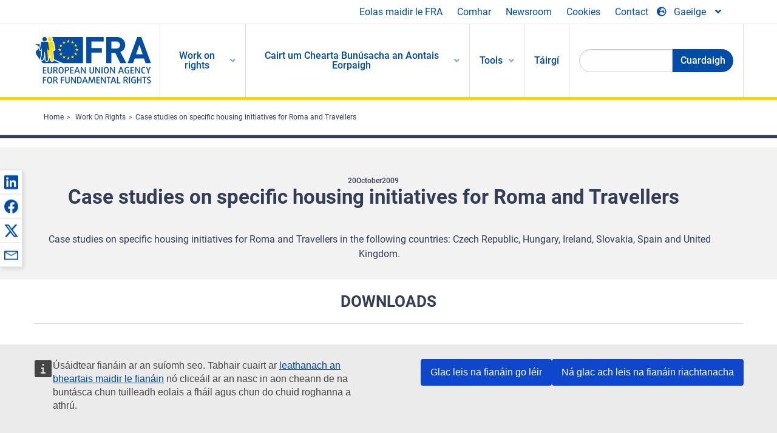

--- FILE ---
content_type: text/html; charset=UTF-8
request_url: https://fra.europa.eu/ga/publication/2009/case-studies-specific-housing-initiatives-roma-and-travellers
body_size: 21799
content:
<!DOCTYPE html>
<html lang="ga" dir="ltr" prefix="og: https://ogp.me/ns#" class="no-js">
  <head>
    <meta charset="utf-8" />
<noscript><style>form.antibot * :not(.antibot-message) { display: none !important; }</style>
</noscript><script>var _paq = _paq || [];(function(){var u=(("https:" == document.location.protocol) ? "https://fra.europa.eu/analytics/" : "http://fra.europa.eu/analytics/");_paq.push(["setSiteId", "1"]);_paq.push(["setTrackerUrl", u+"matomo.php"]);_paq.push(["setDoNotTrack", 1]);_paq.push(["disableCookies"]);if (!window.matomo_search_results_active) {_paq.push(["trackPageView"]);}_paq.push(["setIgnoreClasses", ["no-tracking","colorbox"]]);_paq.push(["enableLinkTracking"]);var d=document,g=d.createElement("script"),s=d.getElementsByTagName("script")[0];g.type="text/javascript";g.defer=true;g.async=true;g.src=u+"matomo.js";s.parentNode.insertBefore(g,s);})();</script>
<link rel="shortlink" href="https://fra.europa.eu/en/node/3227" />
<link rel="canonical" href="https://fra.europa.eu/en/publication/2009/case-studies-specific-housing-initiatives-roma-and-travellers" />
<meta name="generator" content="Drupal 9 (https://www.drupal.org)" />
<meta property="og:site_name" content="European Union Agency for Fundamental Rights" />
<meta property="og:url" content="https://fra.europa.eu/en/publication/2009/case-studies-specific-housing-initiatives-roma-and-travellers" />
<meta property="og:title" content="Case studies on specific housing initiatives for Roma and Travellers" />
<meta property="og:image" content="https://fra.europa.eu/sites/default/files/styles/large/public/fra_images/model_travekker_needs_assesment_uk.jpg?itok=IRU2zMFR" />
<meta property="og:updated_time" content="2021-06-18T15:21:19+02:00" />
<meta property="article:published_time" content="2009-10-18T23:00:00+02:00" />
<meta property="article:modified_time" content="2021-06-18T15:21:19+02:00" />
<meta name="twitter:card" content="summary_large_image" />
<meta name="twitter:title" content="Case studies on specific housing initiatives for Roma and Travellers" />
<meta name="twitter:image" content="https://fra.europa.eu/sites/default/files/styles/large/public/fra_images/model_travekker_needs_assesment_uk.jpg?itok=IRU2zMFR" />
<meta name="Generator" content="Drupal 10 (https://www.drupal.org)" />
<meta name="MobileOptimized" content="width" />
<meta name="HandheldFriendly" content="true" />
<meta name="viewport" content="width=device-width, initial-scale=1.0" />
<meta http-equiv="ImageToolbar" content="false" />
<meta name="google-site-verification" content="s11PSZeL5c0yZxr5nTUaJ9gZ6dxMB0hGH1l_KZOFc40" />
<link rel="icon" href="/themes/custom/fra_foundation/favicon.ico" type="image/vnd.microsoft.icon" />
<link rel="alternate" hreflang="en" href="https://fra.europa.eu/en/publication/2009/case-studies-specific-housing-initiatives-roma-and-travellers" />

    <title>Case studies on specific housing initiatives for Roma and Travellers | European Union Agency for Fundamental Rights</title>
    <link rel="stylesheet" media="all" href="/sites/default/files/css/css_8HSPUY23Ig6HHHrtmNwhk2yGJIDCxti6hHRoTAmV4vQ.css?delta=0&amp;language=ga&amp;theme=fra_foundation&amp;include=[base64]" />
<link rel="stylesheet" media="all" href="/sites/default/files/css/css_NNk2j1KUr4nHl_x1usMsJMGSRAArkDYiGb5G7MLH9mY.css?delta=1&amp;language=ga&amp;theme=fra_foundation&amp;include=[base64]" />
<link rel="stylesheet" media="all" href="/themes/custom/fra_foundation/css/fra_foundation.css?t8ys1d" />
<link rel="stylesheet" media="all" href="/sites/default/files/css/css_l4x_7z78SLR3e5Kw6fC_VKSVpYBc670kdf5kCLYESyc.css?delta=3&amp;language=ga&amp;theme=fra_foundation&amp;include=[base64]" />
<link rel="stylesheet" media="all" href="/sites/default/files/css/css_pLL0oMiuhBLpJ0lOpPGQayTZMVtCcMKutmnfsFgAd_E.css?delta=4&amp;language=ga&amp;theme=fra_foundation&amp;include=[base64]" />

    
  </head>
  <body class="lang-ga section-ga path-node node--type-fra-publication page-node-type-fra-publication">
  <a href="#main-content" class="show-on-focus skip-link">
    Skip to main content
  </a>
  
    <div class="dialog-off-canvas-main-canvas" data-off-canvas-main-canvas>
    	<script type="application/json">{"utility":"cck","url":"https:\/\/fra.europa.eu\/{lang}\/cookies","target":true}</script>

<div class="off-canvas-wrapper">
	<div class="inner-wrap off-canvas-wrapper-inner" id="inner-wrap" data-off-canvas-wrapper>
		<aside id="left-off-canvas-menu" class="off-canvas left-off-canvas-menu position-left" role="complementary" data-off-canvas>
			
		</aside>

		<aside id="right-off-canvas-menu" class="off-canvas right-off-canvas-menu position-right" role="complementary" data-off-canvas>
			
		</aside>

		<div class="off-canvas-content" data-off-canvas-content>
							<header class="row" role="banner" aria-label="Site header">
									<div class="large-12 columns">
						<div class='top-main-wrapper'>
							<div class="top-wrapper">
								<div class="header-menu-wrapper">
									<nav role="navigation" aria-labelledby="block-topmenu-menu" id="block-topmenu" class="hide-for-small block-topmenu">
            
  <h2 class="block-title visually-hidden" id="block-topmenu-menu">Top Menu</h2>
  

        
              <ul class="menu">
              <li>
        <a href="/ga/about-fra" class="Fra_top" target="_self" data-drupal-link-system-path="node/24">Eolas maidir le FRA</a>
              </li>
          <li>
        <a href="/ga/comhar" data-drupal-link-system-path="node/18">Comhar</a>
              </li>
          <li>
        <a href="/ga/news-and-events" data-drupal-link-system-path="news-and-events">Newsroom</a>
              </li>
          <li>
        <a href="/ga/cookies" class="Fra_top" target="_self" data-drupal-link-system-path="node/36978">Cookies</a>
              </li>
          <li>
        <a href="/ga/contact?page_manager_page_variant_weight=0&amp;page_manager_page=contact&amp;page_manager_page_variant=contact-block_display-0&amp;overridden_route_name=contact.site_page&amp;base_route_name=contact.site_page" data-drupal-link-system-path="contact">Contact</a>
              </li>
        </ul>
  


  </nav>

								</div>
								<div class="top-group-wrapper">
									<div class="language-switcher-language-url block-languageswitcher block block-language block-language-blocklanguage-interface" id="block-languageswitcher" role="navigation">
  
    

  
          
<button class="button" data-toggle="LangModal"  aria-label="Change Language" aria-haspopup="dialog">
<div class="custom-lang-switcher">
      <h2 id="LangModalLabel" class="visually-hidden">Select Language</h2>
              <i  class="fas fa-globe-europe"></i>Gaeilge<i class="fas fa-angle-down"></i>
    </div></button>
  <div class="full reveal" id="LangModal" data-reveal>
    <div class="modal-wrapper">
     <button id="closeLangModal" class="close-button" data-close aria-label="Close reveal" type="button">
        <span aria-hidden="true">&times;</span>
     </button>
    <h2> Select site language </h2>
     <ul>       <div class="lang-group-a">              <li hreflang="bg" data-drupal-link-system-path="node/3227" class="bg"><a href="/bg/publication/2009/case-studies-specific-housing-initiatives-roma-and-travellers" class="language-link" hreflang="bg" data-drupal-link-system-path="node/3227">Български</a>
                    </li>
                        <li hreflang="cs" data-drupal-link-system-path="node/3227" class="cs"><a href="/cs/publication/2009/case-studies-specific-housing-initiatives-roma-and-travellers" class="language-link" hreflang="cs" data-drupal-link-system-path="node/3227">Čeština</a>
                    </li>
                        <li hreflang="da" data-drupal-link-system-path="node/3227" class="da"><a href="/da/publication/2009/case-studies-specific-housing-initiatives-roma-and-travellers" class="language-link" hreflang="da" data-drupal-link-system-path="node/3227">Dansk</a>
                    </li>
                        <li hreflang="de" data-drupal-link-system-path="node/3227" class="de"><a href="/de/publication/2009/case-studies-specific-housing-initiatives-roma-and-travellers" class="language-link" hreflang="de" data-drupal-link-system-path="node/3227">Deutsch</a>
                    </li>
                        <li hreflang="el" data-drupal-link-system-path="node/3227" class="el"><a href="/el/publication/2009/case-studies-specific-housing-initiatives-roma-and-travellers" class="language-link" hreflang="el" data-drupal-link-system-path="node/3227">Ελληνικά</a>
                    </li>
                        <li hreflang="en" data-drupal-link-system-path="node/3227" class="en"><a href="/en/publication/2009/case-studies-specific-housing-initiatives-roma-and-travellers" class="language-link" hreflang="en" data-drupal-link-system-path="node/3227">English</a>
                    </li>
                        <li hreflang="es" data-drupal-link-system-path="node/3227" class="es"><a href="/es/publication/2009/case-studies-specific-housing-initiatives-roma-and-travellers" class="language-link" hreflang="es" data-drupal-link-system-path="node/3227">Español</a>
                    </li>
                        <li hreflang="et" data-drupal-link-system-path="node/3227" class="et"><a href="/et/publication/2009/case-studies-specific-housing-initiatives-roma-and-travellers" class="language-link" hreflang="et" data-drupal-link-system-path="node/3227">Eesti</a>
                    </li>
                        <li hreflang="fi" data-drupal-link-system-path="node/3227" class="fi"><a href="/fi/publication/2009/case-studies-specific-housing-initiatives-roma-and-travellers" class="language-link" hreflang="fi" data-drupal-link-system-path="node/3227">Suomi</a>
                    </li>
                        <li hreflang="fr" data-drupal-link-system-path="node/3227" class="fr"><a href="/fr/publication/2009/case-studies-specific-housing-initiatives-roma-and-travellers" class="language-link" hreflang="fr" data-drupal-link-system-path="node/3227">Français</a>
                    </li>
                        <li hreflang="ga" data-drupal-link-system-path="node/3227" class="ga is-active-lang is-active" aria-current="page"><a href="/ga/publication/2009/case-studies-specific-housing-initiatives-roma-and-travellers" class="language-link is-active" hreflang="ga" data-drupal-link-system-path="node/3227" aria-current="page">Gaeilge</a>
          <i class="fas fa-check"></i>          </li>
                        <li hreflang="hr" data-drupal-link-system-path="node/3227" class="hr"><a href="/hr/publication/2009/case-studies-specific-housing-initiatives-roma-and-travellers" class="language-link" hreflang="hr" data-drupal-link-system-path="node/3227">Hrvatski</a>
                    </li>
           </div>                   <div class="lang-group-b">        <li hreflang="hu" data-drupal-link-system-path="node/3227" class="hu"><a href="/hu/publication/2009/case-studies-specific-housing-initiatives-roma-and-travellers" class="language-link" hreflang="hu" data-drupal-link-system-path="node/3227">Magyar</a>
                    </li>
                        <li hreflang="it" data-drupal-link-system-path="node/3227" class="it"><a href="/it/publication/2009/case-studies-specific-housing-initiatives-roma-and-travellers" class="language-link" hreflang="it" data-drupal-link-system-path="node/3227">Italiano</a>
                    </li>
                        <li hreflang="lt" data-drupal-link-system-path="node/3227" class="lt"><a href="/lt/publication/2009/case-studies-specific-housing-initiatives-roma-and-travellers" class="language-link" hreflang="lt" data-drupal-link-system-path="node/3227">Lietuvių</a>
                    </li>
                        <li hreflang="lv" data-drupal-link-system-path="node/3227" class="lv"><a href="/lv/publication/2009/case-studies-specific-housing-initiatives-roma-and-travellers" class="language-link" hreflang="lv" data-drupal-link-system-path="node/3227">Latviešu</a>
                    </li>
                        <li hreflang="mt" data-drupal-link-system-path="node/3227" class="mt"><a href="/mt/publication/2009/case-studies-specific-housing-initiatives-roma-and-travellers" class="language-link" hreflang="mt" data-drupal-link-system-path="node/3227">Malti</a>
                    </li>
                        <li hreflang="nl" data-drupal-link-system-path="node/3227" class="nl"><a href="/nl/publication/2009/case-studies-specific-housing-initiatives-roma-and-travellers" class="language-link" hreflang="nl" data-drupal-link-system-path="node/3227">Nederlands</a>
                    </li>
                        <li hreflang="pl" data-drupal-link-system-path="node/3227" class="pl"><a href="/pl/publication/2009/case-studies-specific-housing-initiatives-roma-and-travellers" class="language-link" hreflang="pl" data-drupal-link-system-path="node/3227">Polski</a>
                    </li>
                        <li hreflang="pt" data-drupal-link-system-path="node/3227" class="pt"><a href="/pt/publication/2009/case-studies-specific-housing-initiatives-roma-and-travellers" class="language-link" hreflang="pt" data-drupal-link-system-path="node/3227">Português</a>
                    </li>
                        <li hreflang="ro" data-drupal-link-system-path="node/3227" class="ro"><a href="/ro/publication/2009/case-studies-specific-housing-initiatives-roma-and-travellers" class="language-link" hreflang="ro" data-drupal-link-system-path="node/3227">Română</a>
                    </li>
                        <li hreflang="sk" data-drupal-link-system-path="node/3227" class="sk"><a href="/sk/publication/2009/case-studies-specific-housing-initiatives-roma-and-travellers" class="language-link" hreflang="sk" data-drupal-link-system-path="node/3227">Slovenčina</a>
                    </li>
                        <li hreflang="sl" data-drupal-link-system-path="node/3227" class="sl"><a href="/sl/publication/2009/case-studies-specific-housing-initiatives-roma-and-travellers" class="language-link" hreflang="sl" data-drupal-link-system-path="node/3227">Slovenščina</a>
                    </li>
                        <li hreflang="sv" data-drupal-link-system-path="node/3227" class="sv"><a href="/sv/publication/2009/case-studies-specific-housing-initiatives-roma-and-travellers" class="language-link" hreflang="sv" data-drupal-link-system-path="node/3227">Svenska</a>
                    </li>
          </ul>  </div>
</div> <!-- modal-wrapper -->

    
    
</div>

								</div>
							</div>
						</div>
													<script type="application/json">
								{
								                "service": "share",
								                "version" : "2.0",
								                "popup": false,
								                "icon": true,
								                "display": "icons",
								                 "networks": [
													"linkedin",
								                    "facebook",
								                    "x",
								                    "email"
								                    ],
								                  "selection": false,
								                  "css": {
								                  "list": "PubShare"
								                  },
								                  "shortenurl": true
								                }
							</script>
												  <div>
    <nav role="navigation" aria-labelledby="block-topbar-menu-menu" id="block-topbar-menu" class="hide-for-xlarge block-cedefop-block-topbar-menu block-topbar-menu">
            
  <h2 class="block-title visually-hidden" id="block-topbar-menu-menu">Custom Topbar</h2>
  

  <div class="title-bar" data-responsive-toggle="menu" data-hide-for="hide-for-medium">
          <a href="/ga" rel="home" class="site-logo">
       <img id="top-bar-logo" src="/themes/custom/fra_foundation/logo.svg" alt="Home" />
      </a>
               <div class="top-bar-wrapper">
      <h2 class="AdvancedSearch advancedSearchTitle">Search the FRA website</h2>
          <ul class="right"><li class="has-form"><form class="views-exposed-form" data-drupal-selector="views-exposed-form-new-search-page-1" action="/ga/search" method="get" id="views-exposed-form-new-search-page-1" accept-charset="UTF-8">
  <div class="js-form-item form-item js-form-type-search-api-autocomplete form-item-search js-form-item-search">
      <label for="edit-search">Search</label>
        <input data-drupal-selector="edit-search" data-search-api-autocomplete-search="new_search" class="form-autocomplete form-text" data-autocomplete-path="/ga/search_api_autocomplete/new_search?display=page_1&amp;&amp;filter=search" type="text" id="edit-search" name="search" value="" size="30" maxlength="128" />

        </div>
<div data-drupal-selector="edit-actions" class="form-actions js-form-wrapper form-wrapper" id="edit-actions"><div class="search-wrapper">
    <i class="fas fa-search"></i>
    <input class="success button radius js-form-submit form-submit" data-drupal-selector="edit-submit-new-search" type="submit" id="edit-submit-new-search" value="Search" />
</div>


</div>


</form>
</ul></li>
    </div>
          <button class="menu-icon" type="button" data-toggle value="menu-icon">menu-icon</button>
  </div>

  <div class="top-bar" id="menu">
    <ul class="vertical menu" data-auto-height='true' >
                   <ul class="menu vertical" data-responsive-menu="drilldown" data-parent-link="true">
                                       
  <ul  class= "vertical submenu  menu drilldown  menu-level--0"  data-submenu>
                
                          <li class= "submenu__item">
              <a href="/ga/work-on-rights"  class="menu__link">Work on rights</a>
                                
  <ul  class= "vertical submenu  menu drilldown  menu-level--1"  data-submenu>
                
                          <li class= "submenu__item">
              <a href="/ga/themes/justice-victims-rights-and-judicial-cooperation"  class="menu__link">Justice, victims’ rights and judicial cooperation</a>
                                
  <ul  class= "vertical submenu  menu drilldown  menu-level--2"  data-submenu>
                
                          <li class= "menu__item ">
              <a href="/ga/themes/victims-rights"  class="menu__link">Victims’ rights</a>
              </li>
                
                          <li class= "menu__item ">
              <a href="/ga/themes/defendants-rights"  class="menu__link">Defendants’ rights</a>
              </li>
                
                          <li class= "menu__item ">
              <a href="/ga/themes/civil-justice"  class="menu__link">Civil justice</a>
              </li>
                
                          <li class= "menu__item ">
              <a href="/ga/themes/judicial-cooperation-and-rule-law"  class="menu__link">Judicial cooperation and rule of law</a>
              </li>
                
                          <li class= "menu__item ">
              <a href="/ga/themes/security"  class="menu__link">Security</a>
              </li>
                
                          <li class= "menu__item ">
              <a href="/ga/themes/business-and-human-rights"  class="menu__link">Business and human rights</a>
              </li>
      </ul>
              </li>
                
                          <li class= "submenu__item">
              <a href="/ga/themes/equality-non-discrimination-and-racism"  class="menu__link">Equality, non-discrimination and racism</a>
                                
  <ul  class= "vertical submenu  menu drilldown  menu-level--2"  data-submenu>
                
                          <li class= "menu__item ">
              <a href="/ga/themes/children-youth-and-older-people"  class="menu__link">Children, youth and older people</a>
              </li>
                
                          <li class= "menu__item ">
              <a href="/ga/themes/people-disabilities"  class="menu__link">People with disabilities</a>
              </li>
                
                          <li class= "menu__item ">
              <a href="/ga/themes/hate-crime"  class="menu__link">Hate crime</a>
              </li>
                
                          <li class= "menu__item ">
              <a href="/ga/themes/racial-and-ethnic-origin"  class="menu__link">Racial and ethnic origin</a>
              </li>
                
                          <li class= "menu__item ">
              <a href="/ga/themes/religion-and-belief"  class="menu__link">Religion and belief</a>
              </li>
                
                          <li class= "menu__item ">
              <a href="/ga/themes/roma"  class="menu__link">Roma</a>
              </li>
                
                          <li class= "menu__item ">
              <a href="/ga/themes/sex-sexual-orientation-and-gender"  class="menu__link">Sex, sexual orientation and gender</a>
              </li>
      </ul>
              </li>
                
                          <li class= "submenu__item">
              <a href="/ga/themes/asylum-migration-and-borders"  class="menu__link">Asylum, migration and borders</a>
                                
  <ul  class= "vertical submenu  menu drilldown  menu-level--2"  data-submenu>
                
                          <li class= "menu__item ">
              <a href="/ga/themes/access-asylum"  class="menu__link">Access to asylum</a>
              </li>
                
                          <li class= "menu__item ">
              <a href="/ga/themes/borders-and-information-systems-0"  class="menu__link">Borders and information systems</a>
              </li>
                
                          <li class= "menu__item ">
              <a href="/ga/themes/child-protection"  class="menu__link">Child protection</a>
              </li>
                
                          <li class= "menu__item ">
              <a href="/ga/themes/irregular-migration-return-and-immigration-detention"  class="menu__link">Irregular migration, return and immigration detention</a>
              </li>
                
                          <li class= "menu__item ">
              <a href="/ga/themes/legal-migration-and-integration"  class="menu__link">Legal migration and integration</a>
              </li>
                
                          <li class= "menu__item ">
              <a href="/ga/themes/trafficking-and-labour-exploitation"  class="menu__link">Trafficking and labour exploitation</a>
              </li>
      </ul>
              </li>
                
                          <li class= "submenu__item">
              <a href="/ga/themes/data-protection-privacy-and-new-technologies"  class="menu__link">Data protection, privacy and new technologies</a>
                                
  <ul  class= "vertical submenu  menu drilldown  menu-level--2"  data-submenu>
                
                          <li class= "menu__item ">
              <a href="/ga/themes/artificial-intelligence-and-big-data"  class="menu__link">Artificial intelligence and big data</a>
              </li>
                
                          <li class= "menu__item ">
              <a href="/ga/themes/borders-and-information-systems"  class="menu__link">Borders and information systems</a>
              </li>
                
                          <li class= "menu__item ">
              <a href="/ga/themes/data-protection"  class="menu__link">Data protection</a>
              </li>
                
                          <li class= "menu__item ">
              <a href="/ga/themes/unlawful-profiling"  class="menu__link">Unlawful profiling</a>
              </li>
      </ul>
              </li>
                
                          <li class= "submenu__item">
              <a href="/ga/themes/support-human-rights-systems-and-defenders"  class="menu__link">Support for human rights systems and defenders</a>
                                
  <ul  class= "vertical submenu  menu drilldown  menu-level--2"  data-submenu>
                
                          <li class= "menu__item ">
              <a href="/ga/themes/eu-charter-fundamental-rights"  class="menu__link">EU Charter of Fundamental Rights</a>
              </li>
                
                          <li class= "menu__item ">
              <a href="/ga/themes/inter-governmental-human-rights-systems"  class="menu__link">Inter-governmental human rights systems</a>
              </li>
                
                          <li class= "menu__item ">
              <a href="/ga/themes/national-human-rights-systems-and-bodies"  class="menu__link">National human rights systems and bodies</a>
              </li>
                
                          <li class= "menu__item ">
              <a href="/ga/themes/civil-society"  class="menu__link">Civil society</a>
              </li>
      </ul>
              </li>
                
                          <li class= "submenu__item">
              <a href="/ga/themes/environmental-and-social-sustainability"  class="menu__link">Environmental and social sustainability</a>
                                
  <ul  class= "vertical submenu  menu drilldown  menu-level--2"  data-submenu>
                
                          <li class= "menu__item ">
              <a href="/ga/themes/climate-change-and-environmental-protection"  class="menu__link">Climate change and environmental protection</a>
              </li>
                
                          <li class= "menu__item ">
              <a href="/ga/themes/just-and-green-transition"  class="menu__link">Just and green transition</a>
              </li>
                
                          <li class= "menu__item ">
              <a href="/ga/themes/business-and-human-rights-0"  class="menu__link">Business and human rights</a>
              </li>
                
                          <li class= "menu__item ">
              <a href="/ga/themes/human-rights-due-diligence"  class="menu__link">Human rights due diligence</a>
              </li>
                
                          <li class= "menu__item ">
              <a href="/ga/themes/consumer-protection"  class="menu__link">Consumer protection</a>
              </li>
      </ul>
              </li>
      </ul>
              </li>
                
                          <li class= "submenu__item">
              <a href="/ga/eu-charter"  class="menu__link">Cairt um Chearta Bunúsacha an Aontais Eorpaigh</a>
                                
  <ul  class= "vertical submenu  menu drilldown  menu-level--1"  data-submenu>
                
                          <li class= "menu__item ">
              <a href="/ga/about-fundamental-rights"  class="menu__link">Céard iad cearta bunúsacha?</a>
              </li>
                
                          <li class= "menu__item ">
              <a href="/ga/about-fundamental-rights"  class="menu__link">What is the EU Charter of Fundamental Rights?</a>
              </li>
                
                          <li class= "menu__item ">
              <a href="/ga/eu-charter/article/0-brollach"  class="menu__link">Brollach</a>
              </li>
                
                          <li class= "submenu__item">
              <a href="/ga/eu-charter/title/title-i-dignity"  class="menu__link">Teideal I: Dínit</a>
                                
  <ul  class= "vertical submenu  menu drilldown  menu-level--2"  data-submenu>
                
                          <li class= "menu__item ">
              <a href="/ga/eu-charter/article/1-dinit-duine"  class="menu__link">1 - Dínit an duine</a>
              </li>
                
                          <li class= "menu__item ">
              <a href="/ga/eu-charter/article/2-ceart-chun-beatha"  class="menu__link">2 - Ceart chun beatha</a>
              </li>
                
                          <li class= "menu__item ">
              <a href="/ga/eu-charter/article/3-ceart-chun-iomlaine-duine"  class="menu__link">3 - An ceart chun iomláine an duine</a>
              </li>
                
                          <li class= "menu__item ">
              <a href="/ga/eu-charter/article/4-toirmeasc-ar-cheastoireacht-agus-ar-ide-no-ar-phionos-ata-midhaonna-no-taireach"  class="menu__link">4 - Toirmeasc ar chéastóireacht agus ar íde nó ar phionós atá mídhaonna nó táireach</a>
              </li>
                
                          <li class= "menu__item ">
              <a href="/ga/eu-charter/article/5-toirmeasc-ar-sclabhaiocht-agus-ar-shaothar-eignithe"  class="menu__link">5 - Toirmeasc ar an sclábhaíocht agus ar shaothar éignithe</a>
              </li>
      </ul>
              </li>
                
                          <li class= "submenu__item">
              <a href="/ga/eu-charter/title/title-ii-freedoms"  class="menu__link">Teideal II: Saoirsí</a>
                                
  <ul  class= "vertical submenu  menu drilldown  menu-level--2"  data-submenu>
                
                          <li class= "menu__item ">
              <a href="/ga/eu-charter/article/6-ceart-chun-saoirse-agus-slandala"  class="menu__link">6 - An ceart chun saoirse agus slándála</a>
              </li>
                
                          <li class= "menu__item ">
              <a href="/ga/eu-charter/article/7-meas-ar-saol-priobhaideach-agus-ar-shaol-teaghlaigh"  class="menu__link">7 - Meas ar an saol príobháideach agus ar shaol an teaghlaigh</a>
              </li>
                
                          <li class= "menu__item ">
              <a href="/ga/eu-charter/article/8-sonrai-pearsanta-chosaint"  class="menu__link">8 - Sonraí pearsanta a chosaint</a>
              </li>
                
                          <li class= "menu__item ">
              <a href="/ga/eu-charter/article/9-ceart-chun-posadh-agus-ceart-chun-teaghlach-bhunu"  class="menu__link">9 - An ceart chun pósadh agus an ceart chun teaghlach a bhunú</a>
              </li>
                
                          <li class= "menu__item ">
              <a href="/ga/eu-charter/article/10-saoirse-smaoinimh-coinsiasa-agus-reiligiuin"  class="menu__link">10 - Saoirse smaoinimh, coinsiasa agus reiligiúin</a>
              </li>
                
                          <li class= "menu__item ">
              <a href="/ga/eu-charter/article/11-saoirse-chun-tuairimi-nochtadh-agus-faisneis-fhail"  class="menu__link">11 - Saoirse chun tuairimí a nochtadh agus faisnéis a fháil</a>
              </li>
                
                          <li class= "menu__item ">
              <a href="/ga/eu-charter/article/12-saoirse-comhthionoil-agus-comhlachais"  class="menu__link">12 - Saoirse comhthionóil agus comhlachais</a>
              </li>
                
                          <li class= "menu__item ">
              <a href="/ga/eu-charter/article/13-saoirse-na-n-ealaion-agus-na-n-eolaiochtai"  class="menu__link">13 - Saoirse na n-ealaíon agus na n-eolaíochtaí</a>
              </li>
                
                          <li class= "menu__item ">
              <a href="/ga/eu-charter/article/14-ceart-chun-oideachais"  class="menu__link">14 - An ceart chun oideachais</a>
              </li>
                
                          <li class= "menu__item ">
              <a href="/ga/eu-charter/article/15-saoirse-chun-sli-bheatha-roghnu-agus-ceart-chun-obair-dheanamh"  class="menu__link">15 - Saoirse chun slí bheatha a roghnú agus an ceart chun obair a dhéanamh</a>
              </li>
                
                          <li class= "menu__item ">
              <a href="/ga/eu-charter/article/16-saoirse-chun-gno-sheoladh"  class="menu__link">16 - Saoirse chun gnó a sheoladh</a>
              </li>
                
                          <li class= "menu__item ">
              <a href="/ga/eu-charter/article/17-ceart-chun-maoine"  class="menu__link">17 - An ceart chun maoine</a>
              </li>
                
                          <li class= "menu__item ">
              <a href="/ga/eu-charter/article/18-ceart-chun-tearmainn"  class="menu__link">18 - An ceart chun tearmainn</a>
              </li>
                
                          <li class= "menu__item ">
              <a href="/ga/eu-charter/article/19-cosaint-i-gcas-ina-dtarlaionn-aistriu-dibirt-no-eiseachadadh"  class="menu__link">19 - Cosaint i gcás ina dtarlaíonn aistriú, díbirt nó eiseachadadh</a>
              </li>
      </ul>
              </li>
                
                          <li class= "submenu__item">
              <a href="/ga/eu-charter/title/title-iii-equality"  class="menu__link">Teideal III: Comhionannas</a>
                                
  <ul  class= "vertical submenu  menu drilldown  menu-level--2"  data-submenu>
                
                          <li class= "menu__item ">
              <a href="/ga/eu-charter/article/20-comhionannas-os-comhair-dli"  class="menu__link">20 - Comhionannas os comhair an dlí</a>
              </li>
                
                          <li class= "menu__item ">
              <a href="/ga/eu-charter/article/21-neamh-idirdhealu"  class="menu__link">21 - Neamh-idirdhealú</a>
              </li>
                
                          <li class= "menu__item ">
              <a href="/ga/eu-charter/article/22-eagsulacht-chulturtha-reiligiunach-agus-teanga"  class="menu__link">22 - Éagsúlacht chultúrtha, reiligiúnach agus teanga</a>
              </li>
                
                          <li class= "menu__item ">
              <a href="/ga/eu-charter/article/23-comhionannas-idir-mna-agus-fir"  class="menu__link">23 - Comhionannas idir mná agus fir</a>
              </li>
                
                          <li class= "menu__item ">
              <a href="/ga/eu-charter/article/24-cearta-linbh"  class="menu__link">24 - Cearta an linbh</a>
              </li>
                
                          <li class= "menu__item ">
              <a href="/ga/eu-charter/article/25-cearta-daoine-scothaosta"  class="menu__link">25 - Cearta daoine scothaosta</a>
              </li>
                
                          <li class= "menu__item ">
              <a href="/ga/eu-charter/article/26-daoine-faoi-mhichumas-lanphairtiu"  class="menu__link">26 - Daoine faoi mhíchumas a lánpháirtiú</a>
              </li>
      </ul>
              </li>
                
                          <li class= "submenu__item">
              <a href="/ga/eu-charter/title/title-iv-solidarity"  class="menu__link">Teideal IV: Dlúthpháirtíocht</a>
                                
  <ul  class= "vertical submenu  menu drilldown  menu-level--2"  data-submenu>
                
                          <li class= "menu__item ">
              <a href="/ga/eu-charter/article/27-ceart-oibrithe-chun-faisneise-agus-comhairliuchain-sa-ghnothas"  class="menu__link">27 - Ceart oibrithe chun faisnéise agus comhairliúcháin sa ghnóthas</a>
              </li>
                
                          <li class= "menu__item ">
              <a href="/ga/eu-charter/article/28-ceart-chun-comhargantaiochta-agus-chun-gniomhaiochta-comhchoitinne"  class="menu__link">28 - An ceart chun cómhargántaíochta agus chun gníomhaíochta comhchoitinne</a>
              </li>
                
                          <li class= "menu__item ">
              <a href="/ga/eu-charter/article/29-ceart-chun-rochtain-fhail-ar-sheirbhis-socruchain"  class="menu__link">29 - An ceart chun rochtain a fháil ar sheirbhís socrúcháin</a>
              </li>
                
                          <li class= "menu__item ">
              <a href="/ga/eu-charter/article/30-cosaint-i-gcas-ina-dtarlaionn-difhostu-neamh-inleithsceil"  class="menu__link">30 - Cosaint i gcás ina dtarlaíonn dífhostú neamh-inleithscéil</a>
              </li>
                
                          <li class= "menu__item ">
              <a href="/ga/eu-charter/article/31-dalai-oibre-cothroma-agus-cora"  class="menu__link">31 - Dálaí oibre cothroma agus córa</a>
              </li>
                
                          <li class= "menu__item ">
              <a href="/ga/eu-charter/article/32-toirmeasc-ar-leanai-bheith-ag-obair-agus-cosaint-daoine-oga-ag-obair"  class="menu__link">32 - Toirmeasc ar leanaí a bheith ag obair agus cosaint daoine óga ag an obair</a>
              </li>
                
                          <li class= "menu__item ">
              <a href="/ga/eu-charter/article/33-saol-teaghlaigh-agus-saol-gairmiuil"  class="menu__link">33 - Saol an teaghlaigh agus an saol gairmiúil</a>
              </li>
                
                          <li class= "menu__item ">
              <a href="/ga/eu-charter/article/34-slandail-shoisialta-agus-cunamh-soisialta"  class="menu__link">34 - Slándáil shóisialta agus cúnamh sóisialta</a>
              </li>
                
                          <li class= "menu__item ">
              <a href="/ga/eu-charter/article/35-curam-slainte"  class="menu__link">35 - Cúram sláinte</a>
              </li>
                
                          <li class= "menu__item ">
              <a href="/ga/eu-charter/article/36-rochtain-ar-sheirbhisi-ar-mhaithe-le-leas-eacnamaioch-ginearalta"  class="menu__link">36 - Rochtain ar sheirbhísí ar mhaithe le leas eacnamaíoch ginearálta</a>
              </li>
                
                          <li class= "menu__item ">
              <a href="/ga/eu-charter/article/37-cosaint-chomhshaoil"  class="menu__link">37 - Cosaint an chomhshaoil</a>
              </li>
                
                          <li class= "menu__item ">
              <a href="/ga/eu-charter/article/38-cosaint-tomhaltoiri"  class="menu__link">38 - Cosaint tomhaltóirí</a>
              </li>
      </ul>
              </li>
                
                          <li class= "submenu__item">
              <a href="/ga/eu-charter/title/title-v-citizens-rights"  class="menu__link">Teideal V: Cearta na saoránach</a>
                                
  <ul  class= "vertical submenu  menu drilldown  menu-level--2"  data-submenu>
                
                          <li class= "menu__item ">
              <a href="/ga/eu-charter/article/39-ceart-chun-votail-agus-chun-seasamh-mar-iarrthoir-i-dtoghchain-do-pharlaimint"  class="menu__link">39 - An ceart chun vótáil agus chun seasamh mar iarrthóir i dtoghcháin do Pharlaimint na hEorpa</a>
              </li>
                
                          <li class= "menu__item ">
              <a href="/ga/eu-charter/article/40-ceart-chun-votail-agus-chun-seasamh-mar-iarrthoir-i-dtoghchain-bhardasacha"  class="menu__link">40 - An ceart chun vótáil agus chun seasamh mar iarrthóir i dtoghcháin bhardasacha</a>
              </li>
                
                          <li class= "menu__item ">
              <a href="/ga/eu-charter/article/41-ceart-chun-dea-riarachain"  class="menu__link">41 - An ceart chun dea-riaracháin</a>
              </li>
                
                          <li class= "menu__item ">
              <a href="/ga/eu-charter/article/42-ceart-chun-rochtain-fhail-ar-dhoicimeid"  class="menu__link">42 - An ceart chun rochtain a fháil ar dhoiciméid</a>
              </li>
                
                          <li class= "menu__item ">
              <a href="/ga/eu-charter/article/43-ombudsman-eorpach"  class="menu__link">43 - Ombudsman Eorpach</a>
              </li>
                
                          <li class= "menu__item ">
              <a href="/ga/eu-charter/article/44-ceart-chun-achaini-dheanamh"  class="menu__link">44 - An ceart chun achainí a dhéanamh</a>
              </li>
                
                          <li class= "menu__item ">
              <a href="/ga/eu-charter/article/45-saoirse-gluaiseachta-agus-saoirse-conaithe"  class="menu__link">45 - Saoirse gluaiseachta agus saoirse cónaithe</a>
              </li>
                
                          <li class= "menu__item ">
              <a href="/ga/eu-charter/article/46-cosaint-taidhleoireachta-agus-chonsalach"  class="menu__link">46 - Cosaint taidhleoireachta agus chonsalach</a>
              </li>
      </ul>
              </li>
                
                          <li class= "submenu__item">
              <a href="/ga/eu-charter/title/title-vi-justice"  class="menu__link">Teideal VI: Ceartas</a>
                                
  <ul  class= "vertical submenu  menu drilldown  menu-level--2"  data-submenu>
                
                          <li class= "menu__item ">
              <a href="/ga/eu-charter/article/47-ceart-chun-leigheas-eifeachtach-agus-triail-choir-fhail"  class="menu__link">47 - An ceart chun leigheas éifeachtach agus triail chóir a fháil</a>
              </li>
                
                          <li class= "menu__item ">
              <a href="/ga/eu-charter/article/48-toimhde-na-neamhchiontachta-agus-ceart-chun-cosaint-fhail"  class="menu__link">48 - Toimhde na neamhchiontachta agus ceart chun cosaint a fháil</a>
              </li>
                
                          <li class= "menu__item ">
              <a href="/ga/eu-charter/article/49-prionsabail-na-dlithiulachta-agus-na-comhreireachta-i-dtaca-le-cionta-coiriula"  class="menu__link">49 - Prionsabail na dlíthiúlachta agus na comhréireachta i dtaca le cionta coiriúla agus pionóis</a>
              </li>
                
                          <li class= "menu__item ">
              <a href="/ga/eu-charter/article/50-ceart-chun-nach-ndeanfar-duine-thriail-na-phionosu-faoi-dho-imeachtai-coiriula"  class="menu__link">50 - An ceart chun nach ndéanfar duine a thriail ná a phionósú faoi dhó in imeachtaí coiriúla i ngeall ar an gcion coiriúil céanna</a>
              </li>
      </ul>
              </li>
                
                          <li class= "submenu__item">
              <a href="/ga/eu-charter/title/title-vii-general-provisions"  class="menu__link">Teideal VII: Forálacha ginearálta</a>
                                
  <ul  class= "vertical submenu  menu drilldown  menu-level--2"  data-submenu>
                
                          <li class= "menu__item ">
              <a href="/ga/eu-charter/article/51-raon-feidhme"  class="menu__link">51 - Raon feidhme</a>
              </li>
                
                          <li class= "menu__item ">
              <a href="/ga/eu-charter/article/52-raon-feidhme-agus-leiriu-na-gceart-agus-na-bprionsabal"  class="menu__link">52 - Raon feidhme agus léiriú na gceart agus na bprionsabal</a>
              </li>
                
                          <li class= "menu__item ">
              <a href="/ga/eu-charter/article/53-leibheal-na-cosanta"  class="menu__link">53 - Leibhéal na cosanta</a>
              </li>
                
                          <li class= "menu__item ">
              <a href="/ga/eu-charter/article/54-toirmeasc-ar-chearta-mhi-usaid"  class="menu__link">54 - Toirmeasc ar chearta a mhí-úsáid</a>
              </li>
      </ul>
              </li>
      </ul>
              </li>
                
                          <li class= "submenu__item">
              <a href="/ga/tools"  class="menu__link">Tools</a>
                                
  <ul  class= "vertical submenu  menu drilldown  menu-level--1"  data-submenu>
                
                          <li class= "menu__item ">
              <a href="https://fra.europa.eu/en/databases/efris/"  class="menu__link">EU Fundamental Rights Information System - EFRIS</a>
              </li>
                
                          <li class= "menu__item ">
              <a href="https://fra.europa.eu/en/databases/criminal-detention"  class="menu__link">Criminal detention database</a>
              </li>
                
                          <li class= "menu__item ">
              <a href="https://fra.europa.eu/en/databases/anti-muslim-hatred/"  class="menu__link">Anti-Muslim hatred database</a>
              </li>
                
                          <li class= "menu__item ">
              <a href="https://fra.europa.eu/en/databases/human-rights-structures/home"  class="menu__link">National human rights structures navigator</a>
              </li>
                
                          <li class= "menu__item ">
              <a href="/ga/case-law-database"  class="menu__link">Case-law database</a>
              </li>
                
                          <li class= "menu__item ">
              <a href="/ga/charterpedia"  class="menu__link">Charterpedia</a>
              </li>
                
                          <li class= "menu__item ">
              <a href="https://e-learning.fra.europa.eu/"  class="menu__link">FRA e-learning platform</a>
              </li>
                
                          <li class= "menu__item ">
              <a href="/ga/publications-and-resources/data-and-maps"  class="menu__link">Data visualisation</a>
              </li>
                
                          <li class= "menu__item ">
              <a href="/ga/promising-practices-list"  class="menu__link">Equality data collection: promising practices</a>
              </li>
                
                          <li class= "menu__item ">
              <a href="/ga/theme/hate-crime/compendium-practices"  class="menu__link">Fighting hate crime: promising practices</a>
              </li>
      </ul>
              </li>
                
                          <li class= "menu__item ">
              <a href="/ga/products/search?sort_by=published_at"  class="menu__link">Táirgí</a>
              </li>
      </ul>
                                <li class="menu__item" role="treeitem">
       <a href="/about-fra" class="menu__link">About FRA</a>
                              
  <ul  class= "vertical submenu  menu drilldown  menu-level--0"  data-submenu>
                
                          <li class= "submenu__item">
              <a href="/ga/about-fra/who-we-are"  class="menu__link">Who we are</a>
                                
  <ul  class= "vertical submenu  menu drilldown  menu-level--1"  data-submenu>
                
                          <li class= "menu__item ">
              <a href="/ga/about-fra/structure"  class="menu__link">Structure of FRA</a>
              </li>
                
                          <li class= "submenu__item">
              <a href="/ga/about-fra/structure/management-board"  class="menu__link">Management Board</a>
                                
  <ul  class= "vertical submenu  menu drilldown  menu-level--2"  data-submenu>
                
                          <li class= "menu__item ">
              <a href="/ga/about-fra/structure/management-board/members"  class="menu__link">Management Board members</a>
              </li>
                
                          <li class= "menu__item ">
              <a href="/ga/management-board-meeting-documents"  class="menu__link"> Management Board meeting documents</a>
              </li>
      </ul>
              </li>
                
                          <li class= "menu__item ">
              <a href="/ga/about-fra/structure/executive-board"  class="menu__link">Executive Board</a>
              </li>
                
                          <li class= "submenu__item">
              <a href="/ga/content/scientific-committee"  class="menu__link">Scientific Committee</a>
                                
  <ul  class= "vertical submenu  menu drilldown  menu-level--2"  data-submenu>
                
                          <li class= "menu__item ">
              <a href="/ga/about-fra/structure/scientific-committee/members"  class="menu__link">Scientific Committee members</a>
              </li>
      </ul>
              </li>
                
                          <li class= "menu__item ">
              <a href="/ga/about-fra/structure/director"  class="menu__link">Director</a>
              </li>
                
                          <li class= "menu__item ">
              <a href="/ga/about-fra/structure/management-team"  class="menu__link">Management team</a>
              </li>
      </ul>
              </li>
                
                          <li class= "submenu__item">
              <a href="/ga/about-fra/what-we-do"  class="menu__link">What we do</a>
                                
  <ul  class= "vertical submenu  menu drilldown  menu-level--1"  data-submenu>
                
                          <li class= "menu__item ">
              <a href="/ga/about-fra/Research-and-data"  class="menu__link">Research and data</a>
              </li>
                
                          <li class= "menu__item ">
              <a href="/ga/content/capacity-building"  class="menu__link">Capacity-building</a>
              </li>
                
                          <li class= "menu__item ">
              <a href="/ga/content/advising"  class="menu__link">Advising</a>
              </li>
                
                          <li class= "menu__item ">
              <a href="/ga/about-fra/Convening-people"  class="menu__link">Convening people</a>
              </li>
                
                          <li class= "submenu__item">
              <a href="/ga/about-fra/what-we-do/fra-for-children"  class="menu__link">FRA for children</a>
                                
  <ul  class= "vertical submenu  menu drilldown  menu-level--2"  data-submenu>
                
                          <li class= "menu__item ">
              <a href="/ga/content/what-are-my-rights"  class="menu__link">What are my rights?</a>
              </li>
                
                          <li class= "menu__item ">
              <a href="/ga/content/where-do-my-rights-come"  class="menu__link">Where do my rights come from?</a>
              </li>
      </ul>
              </li>
                
                          <li class= "submenu__item">
              <a href="/ga/about-fra/what-we-do/areas-of-work"  class="menu__link">Areas of work</a>
                                
  <ul  class= "vertical submenu  menu drilldown  menu-level--2"  data-submenu>
                
                          <li class= "menu__item ">
              <a href="/ga/about-fra/what-we-do/areas-of-work/multi-annual-frameworks-2007-2022"  class="menu__link">Multi-annual Framework 2007-2022</a>
              </li>
      </ul>
              </li>
                
                          <li class= "submenu__item">
              <a href="/ga/about-fra/what-we-do/annual-work-programme"  class="menu__link">Work Programme</a>
                                
  <ul  class= "vertical submenu  menu drilldown  menu-level--2"  data-submenu>
                
                          <li class= "menu__item ">
              <a href="/ga/content/archive-annual-work-programmes"  class="menu__link">Archive</a>
              </li>
      </ul>
              </li>
                
                          <li class= "submenu__item">
              <a href="/ga/about-fra/what-we-do/annual-activity-programme"  class="menu__link">Annual Activity report</a>
                                
  <ul  class= "vertical submenu  menu drilldown  menu-level--2"  data-submenu>
                
                          <li class= "menu__item ">
              <a href="/ga/about-fra/what-we-do/annual-activity-report/archive"  class="menu__link">Archive</a>
              </li>
      </ul>
              </li>
                
                          <li class= "menu__item ">
              <a href="/ga/research/projects"  class="menu__link">Projects</a>
              </li>
      </ul>
              </li>
                
                          <li class= "submenu__item">
              <a href="/ga/about-fra/recruitment"  class="menu__link">Working at FRA</a>
                                
  <ul  class= "vertical submenu  menu drilldown  menu-level--1"  data-submenu>
                
                          <li class= "submenu__item">
              <a href="/ga/about-fra/recruitment/vacancies"  class="menu__link">Vacancies and selections</a>
                                
  <ul  class= "vertical submenu  menu drilldown  menu-level--2"  data-submenu>
                
                          <li class= "menu__item ">
              <a href="/ga/about-fra/recruitment/previous-vacancies"  class="menu__link">Previous vacancies</a>
              </li>
      </ul>
              </li>
                
                          <li class= "menu__item ">
              <a href="/ga/content/what-we-offer"  class="menu__link">What we offer</a>
              </li>
                
                          <li class= "menu__item ">
              <a href="/ga/content/work-life-balance"  class="menu__link">Work-life balance</a>
              </li>
                
                          <li class= "menu__item ">
              <a href="/ga/about-fra/recruitment/application-instructions"  class="menu__link">Application instructions</a>
              </li>
                
                          <li class= "menu__item ">
              <a href="/ga/content/seconded-national-experts"  class="menu__link">Seconded National Experts</a>
              </li>
                
                          <li class= "menu__item ">
              <a href="/ga/about-fra/recruitment/traineeship"  class="menu__link">Traineeship</a>
              </li>
                
                          <li class= "menu__item ">
              <a href="/ga/about-fra/recruitment/study-visits"  class="menu__link">Study visits at FRA</a>
              </li>
      </ul>
              </li>
                
                          <li class= "submenu__item">
              <a href="/ga/about-fra/procurement"  class="menu__link">Procurement</a>
                                
  <ul  class= "vertical submenu  menu drilldown  menu-level--1"  data-submenu>
                
                          <li class= "menu__item ">
              <a href="/ga/about-fra/procurement/ongoing-procedures"  class="menu__link">Ongoing procedures</a>
              </li>
                
                          <li class= "menu__item ">
              <a href="/ga/about-fra/procurement/closed-procedures"  class="menu__link">Closed procedures</a>
              </li>
                
                          <li class= "menu__item ">
              <a href="/ga/about-fra/procurement/contracts-awarded"  class="menu__link">Contracts awarded</a>
              </li>
      </ul>
              </li>
                
                          <li class= "submenu__item">
              <a href="/ga/content/finance-and-budget"  class="menu__link">Finance and budget</a>
                                
  <ul  class= "vertical submenu  menu drilldown  menu-level--1"  data-submenu>
                
                          <li class= "menu__item ">
              <a href="/ga/about-fra/finance-and-budget/financial-rules"  class="menu__link">Financial Rules</a>
              </li>
                
                          <li class= "menu__item ">
              <a href="/ga/about-fra/finance-and-budget/financial-documents"  class="menu__link">Financial documents</a>
              </li>
      </ul>
              </li>
                
                          <li class= "submenu__item">
              <a href="/ga/about-fra/register-of-documents"  class="menu__link">Register of documents</a>
                                
  <ul  class= "vertical submenu  menu drilldown  menu-level--1"  data-submenu>
                
                          <li class= "menu__item ">
              <a href="/ga/about-fra/register-of-documents/access-to-documents"  class="menu__link">Access to documents</a>
              </li>
                
                          <li class= "menu__item ">
              <a href="/ga/content/application-access-documents"  class="menu__link">Application for access to documents</a>
              </li>
      </ul>
              </li>
                
                          <li class= "submenu__item">
              <a href="/ga/about-fra/data-protection"  class="menu__link">Data protection within FRA</a>
                                
  <ul  class= "vertical submenu  menu drilldown  menu-level--1"  data-submenu>
                
                          <li class= "menu__item ">
              <a href="/ga/about-fra/data-protection/records-registry"  class="menu__link">Records registry</a>
              </li>
      </ul>
              </li>
      </ul>
                                     <li class="menu__item" role="treeitem">
        <a href="/cooperation" class="menu__link">Cooperation</a>
                          
  <ul  class= "vertical submenu  menu drilldown  menu-level--0"  data-submenu>
                
                          <li class= "submenu__item">
              <a href="/ga/comhar/institiuidi-ae-agus-comhlachtai-eile"  class="menu__link">Institiúidí AE agus comhlachtaí eile</a>
                                
  <ul  class= "vertical submenu  menu drilldown  menu-level--1"  data-submenu>
                
                          <li class= "menu__item ">
              <a href="/ga/content/european-parliament"  class="menu__link">European Parliament</a>
              </li>
                
                          <li class= "menu__item ">
              <a href="/ga/content/council-european-union"  class="menu__link">Council of the European Union</a>
              </li>
                
                          <li class= "menu__item ">
              <a href="/ga/content/european-commission"  class="menu__link">European Commission</a>
              </li>
                
                          <li class= "submenu__item">
              <a href="/ga/cooperation/eu-partners/eu-agencies"  class="menu__link">EU agencies</a>
                                
  <ul  class= "vertical submenu  menu drilldown  menu-level--2"  data-submenu>
                
                          <li class= "menu__item ">
              <a href="/ga/cooperation/eu-partners/eu-agencies/jhaan-network"  class="menu__link">Justice and Home Affairs Agencies Network</a>
              </li>
      </ul>
              </li>
                
                          <li class= "menu__item ">
              <a href="/ga/cooperation/eu-partners/committee-of-the-regions"  class="menu__link">European Committee of the Regions</a>
              </li>
                
                          <li class= "menu__item ">
              <a href="/ga/content/european-economic-and-social-committee"  class="menu__link">European Economic and Social Committee</a>
              </li>
                
                          <li class= "menu__item ">
              <a href="/ga/content/european-ombudsman"  class="menu__link">European Ombudsman</a>
              </li>
                
                          <li class= "submenu__item">
              <a href="/ga/content/creat-aontais-eorpaigh-le-haghaidh-choinbhinsiun-na-naisiun-aontaithe-ar-chearta-daoine-faoi"  class="menu__link">EU CRPD Framework</a>
                                
  <ul  class= "vertical submenu  menu drilldown  menu-level--2"  data-submenu>
                
                          <li class= "menu__item ">
              <a href="/ga/content/creat-ae-don-choinbhinsiun-cur-chun-cinn"  class="menu__link">Promotion</a>
              </li>
                
                          <li class= "menu__item ">
              <a href="/ga/content/creat-ae-don-choinbhinsiun-cosaint"  class="menu__link">Protection</a>
              </li>
                
                          <li class= "menu__item ">
              <a href="/ga/content/crpd-ae-monatoireacht"  class="menu__link">Monitoring</a>
              </li>
                
                          <li class= "menu__item ">
              <a href="/ga/content/creat-ae-don-choinbhinsiuin-rannchuidiu-do-phroiseas-athbhreithnithe-ae"  class="menu__link">Review process</a>
              </li>
                
                          <li class= "menu__item ">
              <a href="/ga/content/acmhainni"  class="menu__link">Resources</a>
              </li>
      </ul>
              </li>
      </ul>
              </li>
                
                          <li class= "submenu__item">
              <a href="/ga/comhar/ballstait-ae-oibrionn"  class="menu__link">Ballstáit AE Oibríonn</a>
                                
  <ul  class= "vertical submenu  menu drilldown  menu-level--1"  data-submenu>
                
                          <li class= "menu__item ">
              <a href="/ga/cooperation/eu-member-states/national-liaison-officers"  class="menu__link">National Liaison Officers</a>
              </li>
                
                          <li class= "menu__item ">
              <a href="/ga/content/national-parliaments"  class="menu__link">National Parliaments</a>
              </li>
      </ul>
              </li>
                
                          <li class= "menu__item ">
              <a href="/ga/comhar/comhairle-na-heorpa"  class="menu__link">Comhairle na hEorpa</a>
              </li>
                
                          <li class= "submenu__item">
              <a href="/ga/comhar/tsochai-shibhialta-agus-tardan-um-chearta-bunusacha"  class="menu__link">An tsochaí shibhialta agus an tArdán um Chearta Bunúsacha</a>
                                
  <ul  class= "vertical submenu  menu drilldown  menu-level--1"  data-submenu>
                
                          <li class= "menu__item ">
              <a href="/ga/cooperation/civil-society/activities"  class="menu__link">Activities</a>
              </li>
                
                          <li class= "menu__item ">
              <a href="/ga/cooperation/civil-society/civil-society-space"  class="menu__link">Civic space</a>
              </li>
                
                          <li class= "menu__item ">
              <a href="/ga/cooperation/civil-society/library"  class="menu__link">Platform library</a>
              </li>
                
                          <li class= "menu__item ">
              <a href="/ga/cooperation/civil-society/how-to-register"  class="menu__link">How to register</a>
              </li>
      </ul>
              </li>
                
                          <li class= "menu__item ">
              <a href="/ga/comhar/institiuidi-naisiunta-um-chearta-duine-comhlachtai-comhionannais-agus-institiuidi-ombudsman"  class="menu__link">Institiúidí Náisiúnta um Chearta an Duine, Comhlachtaí Comhionannais agus Institiúidí Ombudsman Oibríonn</a>
              </li>
                
                          <li class= "submenu__item">
              <a href="/ga/comhar/na-naisiuin-aontaithe-eagraiocht-um-shlandail-agus-comhar-san-eoraip-agus-eagraiochtai"  class="menu__link">Na Náisiúin Aontaithe, an Eagraíocht um Shlándáil agus Comhar san Eoraip agus eagraíochtaí idirnáisiúnta eile</a>
                                
  <ul  class= "vertical submenu  menu drilldown  menu-level--1"  data-submenu>
                
                          <li class= "menu__item ">
              <a href="/ga/cooperation/osce-un-international-organisations/eea-and-norway-grants"  class="menu__link">EEA and Norway Grants</a>
              </li>
      </ul>
              </li>
                
                          <li class= "menu__item ">
              <a href="/ga/comhar/franet"  class="menu__link">FRANET</a>
              </li>
      </ul>
                                         <li class="menu__item" role="treeitem">
       <a href="/news-and-events" class="menu__link">Newsroom</a>
                      
  <ul  class= "vertical submenu  menu drilldown  menu-level--0"  data-submenu>
                
                          <li class= "menu__item ">
              <a href="/ga/media/media-contacts"  class="menu__link">Media contacts</a>
              </li>
                
                          <li class= "menu__item  is-active-trail">
              <a href="/ga/news-and-events/news"  class="menu__link is-active-trail">News</a>
              </li>
                
                          <li class= "menu__item ">
              <a href="/ga/media/press-releases"  class="menu__link">Press releases</a>
              </li>
                
                          <li class= "menu__item ">
              <a href="/ga/news-and-events/stories"  class="menu__link">Stories</a>
              </li>
                
                          <li class= "submenu__item">
              <a href="/ga/news-and-events/upcoming-events"  class="menu__link">Events</a>
                                
  <ul  class= "vertical submenu  menu drilldown  menu-level--1"  data-submenu>
                
                          <li class= "menu__item ">
              <a href="/ga/news-and-events/past-events"  class="menu__link">Past Events</a>
              </li>
      </ul>
              </li>
                
                          <li class= "submenu__item">
              <a href="/ga/news-and-events/fra-calendar-2026"  class="menu__link">FRA products 2026</a>
                                
  <ul  class= "vertical submenu  menu drilldown  menu-level--1"  data-submenu>
                
                          <li class= "menu__item ">
              <a href="/ga/news-and-events/fra-calendar-2025"  class="menu__link">FRA products 2025</a>
              </li>
                
                          <li class= "menu__item ">
              <a href="/ga/news-and-events/fra-calendar-2024"  class="menu__link">FRA products 2024</a>
              </li>
                
                          <li class= "menu__item ">
              <a href="/ga/news-and-events/upcoming-products-2023"  class="menu__link">FRA products 2023</a>
              </li>
                
                          <li class= "menu__item ">
              <a href="/ga/news-and-events/fra-calendar-2022"  class="menu__link">FRA products 2022</a>
              </li>
                
                          <li class= "menu__item ">
              <a href="/ga/news-and-events/fra-calendar-2021"  class="menu__link">FRA products 2021</a>
              </li>
                
                          <li class= "menu__item ">
              <a href="/ga/news-and-events/fra-calendar-2020"  class="menu__link">FRA Products 2020</a>
              </li>
                
                          <li class= "menu__item ">
              <a href="/ga/content/upcoming-products-2019"  class="menu__link">FRA Products 2019</a>
              </li>
      </ul>
              </li>
                
                          <li class= "submenu__item">
              <a href="/ga/multimedia"  class="menu__link">Multimedia</a>
                                
  <ul  class= "vertical submenu  menu drilldown  menu-level--1"  data-submenu>
                
                          <li class= "menu__item ">
              <a href="/ga/publications-and-resources/videos"  class="menu__link">Videos</a>
              </li>
                
                          <li class= "menu__item ">
              <a href="/ga/publications-and-resources/infographics"  class="menu__link">Infographics</a>
              </li>
                
                          <li class= "menu__item ">
              <a href="/ga/publications-and-resources/podcasts"  class="menu__link">Podcasts</a>
              </li>
      </ul>
              </li>
                
                          <li class= "menu__item ">
              <a href="/ga/news-and-events/speeches"  class="menu__link">Speeches</a>
              </li>
                
                          <li class= "submenu__item">
              <a href="/ga/media/press-packs"  class="menu__link">Press packs</a>
                                
  <ul  class= "vertical submenu  menu drilldown  menu-level--1"  data-submenu>
                
                          <li class= "menu__item ">
              <a href="/ga/media/press-packs/eu-lgbtiq-survey"  class="menu__link">EU LGBTIQ survey - Press pack</a>
              </li>
                
                          <li class= "menu__item ">
              <a href="/ga/media/press-packs/rights-survey"  class="menu__link">Fundamental Rights Survey</a>
              </li>
                
                          <li class= "menu__item ">
              <a href="/ga/media/press-packs/eu-lgbti-survey"  class="menu__link">EU LGBTI survey II</a>
              </li>
                
                          <li class= "menu__item ">
              <a href="/ga/content/institutions-community-living-persons-disabilities-perspectives-ground-press-pack"  class="menu__link">From institutions to community living for persons with disabilities: perspectives from the ground</a>
              </li>
                
                          <li class= "menu__item ">
              <a href="/ga/content/second-european-union-minorities-and-discrimination-survey-main-results-press-pack"  class="menu__link">Second European Union Minorities and Discrimination Survey – Main results</a>
              </li>
                
                          <li class= "menu__item ">
              <a href="/ga/content/second-european-union-minorities-and-discrimination-survey-eu-midis-ii-muslims"  class="menu__link">Second European Union Minorities and Discrimination Survey (EU-MIDIS II) Muslims</a>
              </li>
                
                          <li class= "menu__item ">
              <a href="/ga/content/press-pack-together-eu-promoting-participation-migrants-and-their-descendants"  class="menu__link">Together in the EU: Promoting the participation of migrants and their descendants</a>
              </li>
                
                          <li class= "menu__item ">
              <a href="/ga/content/second-european-union-minorities-and-discrimination-survey-eu-midis-ii-roma"  class="menu__link">Second European Union Minorities and Discrimination Survey (EU-MIDIS II) Roma</a>
              </li>
                
                          <li class= "menu__item ">
              <a href="/ga/content/severe-labour-exploitation-eu-262015"  class="menu__link">Severe labour exploitation in the EU</a>
              </li>
                
                          <li class= "menu__item ">
              <a href="/ga/content/child-friendly-justice-perspectives-and-experiences-professionals-press-pack"  class="menu__link">Child-friendly justice – perspectives and experiences of professionals: Press pack</a>
              </li>
                
                          <li class= "menu__item ">
              <a href="/ga/content/fundamental-rights-eu-borders"  class="menu__link">Fundamental rights at EU borders</a>
              </li>
                
                          <li class= "menu__item ">
              <a href="/ga/content/violence-against-women-press-pack"  class="menu__link">Violence against women press pack</a>
              </li>
                
                          <li class= "menu__item ">
              <a href="/ga/content/jewish-peoples-experiences-and-perceptions-hate-crime-discrimination-and-antisemitism"  class="menu__link">Jewish people’s experiences and perceptions of hate crime, discrimination and antisemitism</a>
              </li>
                
                          <li class= "menu__item ">
              <a href="/ga/content/eu-lgbt-survey-press-pack"  class="menu__link">EU LGBT Press pack</a>
              </li>
                
                          <li class= "menu__item ">
              <a href="/ga/content/child-friendly-justice-perspectives-and-experiences-children-press-pack"  class="menu__link">Child-friendly justice – perspectives and experiences of children</a>
              </li>
      </ul>
              </li>
                
                          <li class= "menu__item ">
              <a href="/ga/news-and-events/newsletter"  class="menu__link">Newsletter</a>
              </li>
      </ul>
                                               <li class="menu__item" role="treeitem">
       <a href="/user" class="menu__link">Account</a>
                
  <ul  class= "vertical submenu  menu drilldown  menu-level--0"  data-submenu>
                
                          <li class= "menu__item ">
              <a href="/ga/user/login"  class="menu__link">Log in</a>
              </li>
      </ul>
              
         </ul>
   </div>
</nav>

<nav role="navigation" aria-labelledby="block-mainmenu-2-menu" id="block-mainmenu-2" class="hide-for-small block-mainmenu-2">
            
  <h2 class="block-title visually-hidden" id="block-mainmenu-2-menu">Main menu</h2>
  

        
<div class ="fra-mega-menu">
      <a href="/ga" rel="home" class="site-logo">
      <img id="top-bar-logo" src="/themes/custom/fra_foundation/logo.svg" alt="Home" />
    </a>
                      <ul class="menu dropdown" id="mega-menu-container" data-dropdown-menu data-click-open="true" data-disable-hover="true">
                    
      <li class="top-bar-has-submenu-item">
        <a href="/ga/work-on-rights" data-toggle="dropdown--main-menu-1" data-drupal-link-system-path="work-on-rights">Work on rights</a>
                  <div id="dropdown--main-menu-1" class="dropdown--main-menu--pane dropdown-pane" data-dropdown data-hover-pane="false" data-position="bottom" data-close-on-click="true">
            <div class="main-menu--dropdown-wrapper">
             <div class="dropdown-title">  <a href="/ga/work-on-rights" data-drupal-link-system-path="work-on-rights">Work on rights</a> </div>
                    <ul class="menu dropdown">
              <li>
          <a href="/ga/themes/justice-victims-rights-and-judicial-cooperation" data-drupal-link-system-path="taxonomy/term/982">Justice, victims’ rights and judicial cooperation</a>
                    <div class="submenu-wrapper">
                  <ul class="menu">
              <li>
          <a href="/ga/themes/victims-rights" data-drupal-link-system-path="taxonomy/term/983">Victims’ rights</a>
        </li>
              <li>
          <a href="/ga/themes/defendants-rights" data-drupal-link-system-path="taxonomy/term/984">Defendants’ rights</a>
        </li>
              <li>
          <a href="/ga/themes/civil-justice" data-drupal-link-system-path="taxonomy/term/985">Civil justice</a>
        </li>
              <li>
          <a href="/ga/themes/judicial-cooperation-and-rule-law" data-drupal-link-system-path="taxonomy/term/986">Judicial cooperation and rule of law</a>
        </li>
              <li>
          <a href="/ga/themes/security" data-drupal-link-system-path="taxonomy/term/987">Security</a>
        </li>
              <li>
          <a href="/ga/themes/business-and-human-rights" data-drupal-link-system-path="taxonomy/term/988">Business and human rights</a>
        </li>
          </ul>

          </div>
                  </li>
              <li>
          <a href="/ga/themes/equality-non-discrimination-and-racism" data-drupal-link-system-path="taxonomy/term/974">Equality, non-discrimination and racism</a>
                    <div class="submenu-wrapper">
                  <ul class="menu">
              <li>
          <a href="/ga/themes/children-youth-and-older-people" data-drupal-link-system-path="taxonomy/term/975">Children, youth and older people</a>
        </li>
              <li>
          <a href="/ga/themes/people-disabilities" data-drupal-link-system-path="taxonomy/term/976">People with disabilities</a>
        </li>
              <li>
          <a href="/ga/themes/hate-crime" data-drupal-link-system-path="taxonomy/term/977">Hate crime</a>
        </li>
              <li>
          <a href="/ga/themes/racial-and-ethnic-origin" data-drupal-link-system-path="taxonomy/term/978">Racial and ethnic origin</a>
        </li>
              <li>
          <a href="/ga/themes/religion-and-belief" data-drupal-link-system-path="taxonomy/term/979">Religion and belief</a>
        </li>
              <li>
          <a href="/ga/themes/roma" data-drupal-link-system-path="taxonomy/term/980">Roma</a>
        </li>
              <li>
          <a href="/ga/themes/sex-sexual-orientation-and-gender" data-drupal-link-system-path="taxonomy/term/981">Sex, sexual orientation and gender</a>
        </li>
          </ul>

          </div>
                  </li>
              <li>
          <a href="/ga/themes/asylum-migration-and-borders" data-drupal-link-system-path="taxonomy/term/962">Asylum, migration and borders</a>
                    <div class="submenu-wrapper">
                  <ul class="menu">
              <li>
          <a href="/ga/themes/access-asylum" data-drupal-link-system-path="taxonomy/term/963">Access to asylum</a>
        </li>
              <li>
          <a href="/ga/themes/borders-and-information-systems-0" data-drupal-link-system-path="taxonomy/term/1291">Borders and information systems</a>
        </li>
              <li>
          <a href="/ga/themes/child-protection" data-drupal-link-system-path="taxonomy/term/965">Child protection</a>
        </li>
              <li>
          <a href="/ga/themes/irregular-migration-return-and-immigration-detention" data-drupal-link-system-path="taxonomy/term/966">Irregular migration, return and immigration detention</a>
        </li>
              <li>
          <a href="/ga/themes/legal-migration-and-integration" data-drupal-link-system-path="taxonomy/term/967">Legal migration and integration</a>
        </li>
              <li>
          <a href="/ga/themes/trafficking-and-labour-exploitation" data-drupal-link-system-path="taxonomy/term/968">Trafficking and labour exploitation</a>
        </li>
          </ul>

          </div>
                  </li>
              <li>
          <a href="/ga/themes/data-protection-privacy-and-new-technologies" data-drupal-link-system-path="taxonomy/term/969">Data protection, privacy and new technologies</a>
                    <div class="submenu-wrapper">
                  <ul class="menu">
              <li>
          <a href="/ga/themes/artificial-intelligence-and-big-data" data-drupal-link-system-path="taxonomy/term/970">Artificial intelligence and big data</a>
        </li>
              <li>
          <a href="/ga/themes/borders-and-information-systems" data-drupal-link-system-path="taxonomy/term/964">Borders and information systems</a>
        </li>
              <li>
          <a href="/ga/themes/data-protection" data-drupal-link-system-path="taxonomy/term/972">Data protection</a>
        </li>
              <li>
          <a href="/ga/themes/unlawful-profiling" data-drupal-link-system-path="taxonomy/term/973">Unlawful profiling</a>
        </li>
          </ul>

          </div>
                  </li>
              <li>
          <a href="/ga/themes/support-human-rights-systems-and-defenders" data-drupal-link-system-path="taxonomy/term/989">Support for human rights systems and defenders</a>
                    <div class="submenu-wrapper">
                  <ul class="menu">
              <li>
          <a href="/ga/themes/eu-charter-fundamental-rights" data-drupal-link-system-path="taxonomy/term/990">EU Charter of Fundamental Rights</a>
        </li>
              <li>
          <a href="/ga/themes/inter-governmental-human-rights-systems" data-drupal-link-system-path="taxonomy/term/991">Inter-governmental human rights systems</a>
        </li>
              <li>
          <a href="/ga/themes/national-human-rights-systems-and-bodies" data-drupal-link-system-path="taxonomy/term/992">National human rights systems and bodies</a>
        </li>
              <li>
          <a href="/ga/themes/civil-society" data-drupal-link-system-path="taxonomy/term/993">Civil society</a>
        </li>
          </ul>

          </div>
                  </li>
              <li>
          <a href="/ga/themes/environmental-and-social-sustainability" data-drupal-link-system-path="taxonomy/term/1365">Environmental and social sustainability</a>
                    <div class="submenu-wrapper">
                  <ul class="menu">
              <li>
          <a href="/ga/themes/climate-change-and-environmental-protection" data-drupal-link-system-path="taxonomy/term/1366">Climate change and environmental protection</a>
        </li>
              <li>
          <a href="/ga/themes/just-and-green-transition" data-drupal-link-system-path="taxonomy/term/1367">Just and green transition</a>
        </li>
              <li>
          <a href="/ga/themes/business-and-human-rights-0" data-drupal-link-system-path="taxonomy/term/1368">Business and human rights</a>
        </li>
              <li>
          <a href="/ga/themes/human-rights-due-diligence" data-drupal-link-system-path="taxonomy/term/1369">Human rights due diligence</a>
        </li>
              <li>
          <a href="/ga/themes/consumer-protection" data-drupal-link-system-path="taxonomy/term/1370">Consumer protection</a>
        </li>
          </ul>

          </div>
                  </li>
          </ul>

             </div>
           </div>
              </li>
          
      <li class="top-bar-has-submenu-item">
        <a href="/ga/eu-charter" class="FraMegaMenuParent" target="_self" data-toggle="dropdown--main-menu-2" data-drupal-link-system-path="eu-charter">Cairt um Chearta Bunúsacha an Aontais Eorpaigh</a>
                  <div id="dropdown--main-menu-2" class="dropdown--main-menu--pane dropdown-pane" data-dropdown data-hover-pane="false" data-position="bottom" data-close-on-click="true">
            <div class="main-menu--dropdown-wrapper">
             <div class="dropdown-title">  <a href="/ga/eu-charter" class="FraMegaMenuParent" target="_self" data-drupal-link-system-path="eu-charter">Cairt um Chearta Bunúsacha an Aontais Eorpaigh</a> </div>
                    <ul class="menu dropdown">
              <li>
          <a href="/ga/about-fundamental-rights" data-drupal-link-system-path="node/27">Céard iad cearta bunúsacha?</a>
                  </li>
              <li>
          <a href="/ga/about-fundamental-rights" data-drupal-link-system-path="node/27">What is the EU Charter of Fundamental Rights?</a>
                  </li>
              <li>
          <a href="/ga/eu-charter/article/0-brollach" data-drupal-link-system-path="node/12713">Brollach</a>
                  </li>
              <li>
          <a href="/ga/eu-charter/title/title-i-dignity" class="FraMainChildren" target="_self" data-drupal-link-system-path="taxonomy/term/7">Teideal I: Dínit</a>
                    <div class="submenu-wrapper">
                  <ul class="menu">
              <li>
          <a href="/ga/eu-charter/article/1-dinit-duine" data-drupal-link-system-path="node/12736"><span class="eu-charter-article-num-wrapper"> 1 -  </span>Dínit an duine</a>
        </li>
              <li>
          <a href="/ga/eu-charter/article/2-ceart-chun-beatha" data-drupal-link-system-path="node/12759"><span class="eu-charter-article-num-wrapper"> 2 -  </span>Ceart chun beatha</a>
        </li>
              <li>
          <a href="/ga/eu-charter/article/3-ceart-chun-iomlaine-duine" data-drupal-link-system-path="node/12782"><span class="eu-charter-article-num-wrapper"> 3 -  </span>An ceart chun iomláine an duine</a>
        </li>
              <li>
          <a href="/ga/eu-charter/article/4-toirmeasc-ar-cheastoireacht-agus-ar-ide-no-ar-phionos-ata-midhaonna-no-taireach" data-drupal-link-system-path="node/12805"><span class="eu-charter-article-num-wrapper"> 4 -  </span>Toirmeasc ar chéastóireacht agus ar íde nó ar phionós atá mídhaonna nó táireach</a>
        </li>
              <li>
          <a href="/ga/eu-charter/article/5-toirmeasc-ar-sclabhaiocht-agus-ar-shaothar-eignithe" data-drupal-link-system-path="node/12828"><span class="eu-charter-article-num-wrapper"> 5 -  </span>Toirmeasc ar an sclábhaíocht agus ar shaothar éignithe</a>
        </li>
          </ul>

          </div>
                  </li>
              <li>
          <a href="/ga/eu-charter/title/title-ii-freedoms" class="FraMainChildren" target="_self" data-drupal-link-system-path="taxonomy/term/8">Teideal II: Saoirsí</a>
                    <div class="submenu-wrapper">
                  <ul class="menu">
              <li>
          <a href="/ga/eu-charter/article/6-ceart-chun-saoirse-agus-slandala" data-drupal-link-system-path="node/13081"><span class="eu-charter-article-num-wrapper"> 6 -  </span>An ceart chun saoirse agus slándála</a>
        </li>
              <li>
          <a href="/ga/eu-charter/article/7-meas-ar-saol-priobhaideach-agus-ar-shaol-teaghlaigh" data-drupal-link-system-path="node/13104"><span class="eu-charter-article-num-wrapper"> 7 -  </span>Meas ar an saol príobháideach agus ar shaol an teaghlaigh</a>
        </li>
              <li>
          <a href="/ga/eu-charter/article/8-sonrai-pearsanta-chosaint" data-drupal-link-system-path="node/13127"><span class="eu-charter-article-num-wrapper"> 8 -  </span>Sonraí pearsanta a chosaint</a>
        </li>
              <li>
          <a href="/ga/eu-charter/article/9-ceart-chun-posadh-agus-ceart-chun-teaghlach-bhunu" data-drupal-link-system-path="node/13150"><span class="eu-charter-article-num-wrapper"> 9 -  </span>An ceart chun pósadh agus an ceart chun teaghlach a bhunú</a>
        </li>
              <li>
          <a href="/ga/eu-charter/article/10-saoirse-smaoinimh-coinsiasa-agus-reiligiuin" data-drupal-link-system-path="node/12851"><span class="eu-charter-article-num-wrapper"> 10 - </span> Saoirse smaoinimh, coinsiasa agus reiligiúin</a>
        </li>
              <li>
          <a href="/ga/eu-charter/article/11-saoirse-chun-tuairimi-nochtadh-agus-faisneis-fhail" data-drupal-link-system-path="node/12874"><span class="eu-charter-article-num-wrapper"> 11 - </span> Saoirse chun tuairimí a nochtadh agus faisnéis a fháil</a>
        </li>
              <li>
          <a href="/ga/eu-charter/article/12-saoirse-comhthionoil-agus-comhlachais" data-drupal-link-system-path="node/12897"><span class="eu-charter-article-num-wrapper"> 12 - </span> Saoirse comhthionóil agus comhlachais</a>
        </li>
              <li>
          <a href="/ga/eu-charter/article/13-saoirse-na-n-ealaion-agus-na-n-eolaiochtai" data-drupal-link-system-path="node/12920"><span class="eu-charter-article-num-wrapper"> 13 - </span> Saoirse na n-ealaíon agus na n-eolaíochtaí</a>
        </li>
              <li>
          <a href="/ga/eu-charter/article/14-ceart-chun-oideachais" data-drupal-link-system-path="node/12943"><span class="eu-charter-article-num-wrapper"> 14 - </span> An ceart chun oideachais</a>
        </li>
              <li>
          <a href="/ga/eu-charter/article/15-saoirse-chun-sli-bheatha-roghnu-agus-ceart-chun-obair-dheanamh" data-drupal-link-system-path="node/12966"><span class="eu-charter-article-num-wrapper"> 15 - </span> Saoirse chun slí bheatha a roghnú agus an ceart chun obair a dhéanamh</a>
        </li>
              <li>
          <a href="/ga/eu-charter/article/16-saoirse-chun-gno-sheoladh" data-drupal-link-system-path="node/12989"><span class="eu-charter-article-num-wrapper"> 16 - </span> Saoirse chun gnó a sheoladh</a>
        </li>
              <li>
          <a href="/ga/eu-charter/article/17-ceart-chun-maoine" data-drupal-link-system-path="node/13012"><span class="eu-charter-article-num-wrapper"> 17 - </span> An ceart chun maoine</a>
        </li>
              <li>
          <a href="/ga/eu-charter/article/18-ceart-chun-tearmainn" data-drupal-link-system-path="node/13035"><span class="eu-charter-article-num-wrapper"> 18 - </span> An ceart chun tearmainn</a>
        </li>
              <li>
          <a href="/ga/eu-charter/article/19-cosaint-i-gcas-ina-dtarlaionn-aistriu-dibirt-no-eiseachadadh" data-drupal-link-system-path="node/13058"><span class="eu-charter-article-num-wrapper"> 19 - </span> Cosaint i gcás ina dtarlaíonn aistriú, díbirt nó eiseachadadh</a>
        </li>
          </ul>

          </div>
                  </li>
              <li>
          <a href="/ga/eu-charter/title/title-iii-equality" class="FraMainChildren" target="_self" data-drupal-link-system-path="taxonomy/term/9">Teideal III: Comhionannas</a>
                    <div class="submenu-wrapper">
                  <ul class="menu">
              <li>
          <a href="/ga/eu-charter/article/20-comhionannas-os-comhair-dli" data-drupal-link-system-path="node/13173"><span class="eu-charter-article-num-wrapper"> 20 - </span> Comhionannas os comhair an dlí</a>
        </li>
              <li>
          <a href="/ga/eu-charter/article/21-neamh-idirdhealu" data-drupal-link-system-path="node/13196"><span class="eu-charter-article-num-wrapper"> 21 - </span> Neamh-idirdhealú</a>
        </li>
              <li>
          <a href="/ga/eu-charter/article/22-eagsulacht-chulturtha-reiligiunach-agus-teanga" data-drupal-link-system-path="node/13219"><span class="eu-charter-article-num-wrapper"> 22 - </span> Éagsúlacht chultúrtha, reiligiúnach agus teanga</a>
        </li>
              <li>
          <a href="/ga/eu-charter/article/23-comhionannas-idir-mna-agus-fir" data-drupal-link-system-path="node/13242"><span class="eu-charter-article-num-wrapper"> 23 - </span> Comhionannas idir mná agus fir</a>
        </li>
              <li>
          <a href="/ga/eu-charter/article/24-cearta-linbh" data-drupal-link-system-path="node/13265"><span class="eu-charter-article-num-wrapper"> 24 - </span> Cearta an linbh</a>
        </li>
              <li>
          <a href="/ga/eu-charter/article/25-cearta-daoine-scothaosta" data-drupal-link-system-path="node/13288"><span class="eu-charter-article-num-wrapper"> 25 - </span> Cearta daoine scothaosta</a>
        </li>
              <li>
          <a href="/ga/eu-charter/article/26-daoine-faoi-mhichumas-lanphairtiu" data-drupal-link-system-path="node/13311"><span class="eu-charter-article-num-wrapper"> 26 - </span> Daoine faoi mhíchumas a lánpháirtiú</a>
        </li>
          </ul>

          </div>
                  </li>
              <li>
          <a href="/ga/eu-charter/title/title-iv-solidarity" class="FraMainChildren" target="_self" data-drupal-link-system-path="taxonomy/term/10">Teideal IV: Dlúthpháirtíocht</a>
                    <div class="submenu-wrapper">
                  <ul class="menu">
              <li>
          <a href="/ga/eu-charter/article/27-ceart-oibrithe-chun-faisneise-agus-comhairliuchain-sa-ghnothas" data-drupal-link-system-path="node/13334"><span class="eu-charter-article-num-wrapper"> 27 - </span> Ceart oibrithe chun faisnéise agus comhairliúcháin sa ghnóthas</a>
        </li>
              <li>
          <a href="/ga/eu-charter/article/28-ceart-chun-comhargantaiochta-agus-chun-gniomhaiochta-comhchoitinne" data-drupal-link-system-path="node/13357"><span class="eu-charter-article-num-wrapper"> 28 - </span> An ceart chun cómhargántaíochta agus chun gníomhaíochta comhchoitinne</a>
        </li>
              <li>
          <a href="/ga/eu-charter/article/29-ceart-chun-rochtain-fhail-ar-sheirbhis-socruchain" data-drupal-link-system-path="node/13380"><span class="eu-charter-article-num-wrapper"> 29 - </span> An ceart chun rochtain a fháil ar sheirbhís socrúcháin</a>
        </li>
              <li>
          <a href="/ga/eu-charter/article/30-cosaint-i-gcas-ina-dtarlaionn-difhostu-neamh-inleithsceil" data-drupal-link-system-path="node/13403"><span class="eu-charter-article-num-wrapper"> 30 - </span> Cosaint i gcás ina dtarlaíonn dífhostú neamh-inleithscéil</a>
        </li>
              <li>
          <a href="/ga/eu-charter/article/31-dalai-oibre-cothroma-agus-cora" data-drupal-link-system-path="node/13426"><span class="eu-charter-article-num-wrapper"> 31 - </span> Dálaí oibre cothroma agus córa</a>
        </li>
              <li>
          <a href="/ga/eu-charter/article/32-toirmeasc-ar-leanai-bheith-ag-obair-agus-cosaint-daoine-oga-ag-obair" data-drupal-link-system-path="node/13449"><span class="eu-charter-article-num-wrapper"> 32 - </span> Toirmeasc ar leanaí a bheith ag obair agus cosaint daoine óga ag an obair</a>
        </li>
              <li>
          <a href="/ga/eu-charter/article/33-saol-teaghlaigh-agus-saol-gairmiuil" data-drupal-link-system-path="node/13472"><span class="eu-charter-article-num-wrapper"> 33 - </span> Saol an teaghlaigh agus an saol gairmiúil</a>
        </li>
              <li>
          <a href="/ga/eu-charter/article/34-slandail-shoisialta-agus-cunamh-soisialta" data-drupal-link-system-path="node/13495"><span class="eu-charter-article-num-wrapper"> 34 - </span> Slándáil shóisialta agus cúnamh sóisialta</a>
        </li>
              <li>
          <a href="/ga/eu-charter/article/35-curam-slainte" data-drupal-link-system-path="node/13518"><span class="eu-charter-article-num-wrapper"> 35 - </span> Cúram sláinte</a>
        </li>
              <li>
          <a href="/ga/eu-charter/article/36-rochtain-ar-sheirbhisi-ar-mhaithe-le-leas-eacnamaioch-ginearalta" data-drupal-link-system-path="node/13541"><span class="eu-charter-article-num-wrapper"> 36 - </span> Rochtain ar sheirbhísí ar mhaithe le leas eacnamaíoch ginearálta</a>
        </li>
              <li>
          <a href="/ga/eu-charter/article/37-cosaint-chomhshaoil" data-drupal-link-system-path="node/13564"><span class="eu-charter-article-num-wrapper"> 37 - </span> Cosaint an chomhshaoil</a>
        </li>
              <li>
          <a href="/ga/eu-charter/article/38-cosaint-tomhaltoiri" data-drupal-link-system-path="node/13587"><span class="eu-charter-article-num-wrapper"> 38 - </span> Cosaint tomhaltóirí</a>
        </li>
          </ul>

          </div>
                  </li>
              <li>
          <a href="/ga/eu-charter/title/title-v-citizens-rights" class="FraMainChildren" target="_self" data-drupal-link-system-path="taxonomy/term/11">Teideal V: Cearta na saoránach</a>
                    <div class="submenu-wrapper">
                  <ul class="menu">
              <li>
          <a href="/ga/eu-charter/article/39-ceart-chun-votail-agus-chun-seasamh-mar-iarrthoir-i-dtoghchain-do-pharlaimint" data-drupal-link-system-path="node/13610"><span class="eu-charter-article-num-wrapper"> 39 - </span> An ceart chun vótáil agus chun seasamh mar iarrthóir i dtoghcháin do Pharlaimint na hEorpa</a>
        </li>
              <li>
          <a href="/ga/eu-charter/article/40-ceart-chun-votail-agus-chun-seasamh-mar-iarrthoir-i-dtoghchain-bhardasacha" data-drupal-link-system-path="node/13633"><span class="eu-charter-article-num-wrapper"> 40 - </span> An ceart chun vótáil agus chun seasamh mar iarrthóir i dtoghcháin bhardasacha</a>
        </li>
              <li>
          <a href="/ga/eu-charter/article/41-ceart-chun-dea-riarachain" data-drupal-link-system-path="node/13656"><span class="eu-charter-article-num-wrapper"> 41 - </span> An ceart chun dea-riaracháin</a>
        </li>
              <li>
          <a href="/ga/eu-charter/article/42-ceart-chun-rochtain-fhail-ar-dhoicimeid" data-drupal-link-system-path="node/13679"><span class="eu-charter-article-num-wrapper"> 42 - </span> An ceart chun rochtain a fháil ar dhoiciméid</a>
        </li>
              <li>
          <a href="/ga/eu-charter/article/43-ombudsman-eorpach" data-drupal-link-system-path="node/13702"><span class="eu-charter-article-num-wrapper"> 43 - </span> Ombudsman Eorpach</a>
        </li>
              <li>
          <a href="/ga/eu-charter/article/44-ceart-chun-achaini-dheanamh" data-drupal-link-system-path="node/13725"><span class="eu-charter-article-num-wrapper"> 44 - </span> An ceart chun achainí a dhéanamh</a>
        </li>
              <li>
          <a href="/ga/eu-charter/article/45-saoirse-gluaiseachta-agus-saoirse-conaithe" data-drupal-link-system-path="node/13748"><span class="eu-charter-article-num-wrapper"> 45 - </span> Saoirse gluaiseachta agus saoirse cónaithe</a>
        </li>
              <li>
          <a href="/ga/eu-charter/article/46-cosaint-taidhleoireachta-agus-chonsalach" data-drupal-link-system-path="node/13771"><span class="eu-charter-article-num-wrapper"> 46 - </span> Cosaint taidhleoireachta agus chonsalach</a>
        </li>
          </ul>

          </div>
                  </li>
              <li>
          <a href="/ga/eu-charter/title/title-vi-justice" class="FraMainChildren" target="_self" data-drupal-link-system-path="taxonomy/term/12">Teideal VI: Ceartas</a>
                    <div class="submenu-wrapper">
                  <ul class="menu">
              <li>
          <a href="/ga/eu-charter/article/47-ceart-chun-leigheas-eifeachtach-agus-triail-choir-fhail" data-drupal-link-system-path="node/13794"><span class="eu-charter-article-num-wrapper"> 47 - </span> An ceart chun leigheas éifeachtach agus triail chóir a fháil</a>
        </li>
              <li>
          <a href="/ga/eu-charter/article/48-toimhde-na-neamhchiontachta-agus-ceart-chun-cosaint-fhail" data-drupal-link-system-path="node/13817"><span class="eu-charter-article-num-wrapper"> 48 - </span> Toimhde na neamhchiontachta agus ceart chun cosaint a fháil</a>
        </li>
              <li>
          <a href="/ga/eu-charter/article/49-prionsabail-na-dlithiulachta-agus-na-comhreireachta-i-dtaca-le-cionta-coiriula" data-drupal-link-system-path="node/13840"><span class="eu-charter-article-num-wrapper"> 49 - </span> Prionsabail na dlíthiúlachta agus na comhréireachta i dtaca le cionta coiriúla agus pionóis</a>
        </li>
              <li>
          <a href="/ga/eu-charter/article/50-ceart-chun-nach-ndeanfar-duine-thriail-na-phionosu-faoi-dho-imeachtai-coiriula" data-drupal-link-system-path="node/13863"><span class="eu-charter-article-num-wrapper"> 50 - </span> An ceart chun nach ndéanfar duine a thriail ná a phionósú faoi dhó in imeachtaí coiriúla i ngeall ar an gcion coiriúil céanna</a>
        </li>
          </ul>

          </div>
                  </li>
              <li>
          <a href="/ga/eu-charter/title/title-vii-general-provisions" class="FraMainChildren" target="_self" data-drupal-link-system-path="taxonomy/term/13">Teideal VII: Forálacha ginearálta</a>
                    <div class="submenu-wrapper">
                  <ul class="menu">
              <li>
          <a href="/ga/eu-charter/article/51-raon-feidhme" data-drupal-link-system-path="node/13886"><span class="eu-charter-article-num-wrapper"> 51 - </span> Raon feidhme</a>
        </li>
              <li>
          <a href="/ga/eu-charter/article/52-raon-feidhme-agus-leiriu-na-gceart-agus-na-bprionsabal" data-drupal-link-system-path="node/13909"><span class="eu-charter-article-num-wrapper"> 52 - </span> Raon feidhme agus léiriú na gceart agus na bprionsabal</a>
        </li>
              <li>
          <a href="/ga/eu-charter/article/53-leibheal-na-cosanta" data-drupal-link-system-path="node/13932"><span class="eu-charter-article-num-wrapper"> 53 - </span> Leibhéal na cosanta</a>
        </li>
              <li>
          <a href="/ga/eu-charter/article/54-toirmeasc-ar-chearta-mhi-usaid" data-drupal-link-system-path="node/13955"><span class="eu-charter-article-num-wrapper"> 54 - </span> Toirmeasc ar chearta a mhí-úsáid</a>
        </li>
          </ul>

          </div>
                  </li>
          </ul>

             </div>
           </div>
              </li>
          
      <li class="top-bar-has-submenu-item tool-menuitem">
        <a href="/ga/tools" class="FraMegaMenuParent" target="_self" data-toggle="dropdown--main-menu-3" data-drupal-link-system-path="tools">Tools</a>
                  <div id="dropdown--main-menu-3" class="dropdown--main-menu--pane dropdown-pane" data-dropdown data-hover-pane="false" data-position="bottom" data-close-on-click="true">
            <div class="main-menu--dropdown-wrapper">
             <div class="dropdown-title">  <a href="/ga/tools" class="FraMegaMenuParent" target="_self" data-drupal-link-system-path="tools">Tools</a> </div>
                    <ul class="menu dropdown">
              <li>
          <a href="https://fra.europa.eu/en/databases/efris/" class="FraMegaMenuChildren" target="_blank">EU Fundamental Rights Information System - EFRIS</a>
                  </li>
              <li>
          <a href="https://fra.europa.eu/en/databases/criminal-detention">Criminal detention database</a>
                  </li>
              <li>
          <a href="https://fra.europa.eu/en/databases/anti-muslim-hatred/" class="FraMegaMenuChildren" target="_blank">Anti-Muslim hatred database</a>
                  </li>
              <li>
          <a href="https://fra.europa.eu/en/databases/human-rights-structures/home">National human rights structures navigator</a>
                  </li>
              <li>
          <a href="/ga/case-law-database" data-drupal-link-system-path="case-law-database">Case-law database</a>
                  </li>
              <li>
          <a href="/ga/charterpedia" data-drupal-link-system-path="node/44903">Charterpedia</a>
                  </li>
              <li>
          <a href="https://e-learning.fra.europa.eu/">FRA e-learning platform</a>
                  </li>
              <li>
          <a href="/ga/publications-and-resources/data-and-maps" data-drupal-link-system-path="publications-and-resources/data-and-maps">Data visualisation</a>
                  </li>
              <li>
          <a href="/ga/promising-practices-list" data-drupal-link-system-path="promising-practices-list">Equality data collection: promising practices</a>
                  </li>
              <li>
          <a href="/ga/theme/hate-crime/compendium-practices" data-drupal-link-system-path="theme/hate-crime/compendium-practices">Fighting hate crime: promising practices</a>
                  </li>
          </ul>

             </div>
           </div>
              </li>
          
      <li>
        <a href="/ga/products/search?sort_by=published_at" data-toggle="dropdown--main-menu-4" data-drupal-link-query="{&quot;sort_by&quot;:&quot;published_at&quot;}" data-drupal-link-system-path="products/search">Táirgí</a>
              </li>
        </ul>
  
    <div class="top-bar-wrapper">
          <ul class="right"><li class="has-form"><form class="search-block-form" data-drupal-selector="search-block-form" action="/en/search" method="get" id="search-block-form" accept-charset="UTF-8">
  <div class="js-form-item form-item js-form-type-search form-item-search js-form-item-search form-no-label">
      <label for="edit-keys" class="show-for-sr">Cuardaigh</label>
        <input title="Enter the terms you wish to search for." data-drupal-selector="edit-keys" type="search" id="edit-keys" name="search" value="" size="15" maxlength="128" class="form-search" />

        </div>
<div data-drupal-selector="edit-actions" class="form-actions js-form-wrapper form-wrapper" id="edit-actions--2">    <input class="success button radius js-form-submit form-submit" data-drupal-selector="edit-submit" type="submit" id="edit-submit" value="Cuardaigh" />


</div>

</form>
</ul></li>
        </div> <!-- modal-wrapper -->
    
</div>

  </nav>
<div id="block-fra-foundation-breadcrumbs" class="block-fra-foundation-breadcrumbs block block-system block-system-breadcrumb-block">
  
    

  
            <nav role="navigation" aria-labelledby="system-breadcrumb">
    <h2 id="system-breadcrumb" class="visually-hidden">You are here</h2>
    <ul class="breadcrumbs">
          <li>
                  <a href="/ga">Home</a>
              </li>
          <li>
                  <a href="/ga/work-on-rights">Work On Rights</a>
              </li>
          <li class="current"><a href="#">Case studies on specific housing initiatives for Roma and Travellers</a></li>
    </ul>
  </nav>

    
    
</div>

  </div>

					</div>
							</header>
		
			<div class="row">
															</div>

			
			
			
			<div class="row">
				<div class="main-wrapper">
					<main id="main" class="large-12 columns" role="main">
													<div class="region-highlighted panel"><div data-drupal-messages-fallback class="hidden"></div></div>												<a id="main-content"></a>
												<section>
							  <div>
    <div id="block-fra-foundation-content" class="block-fra-foundation-content block block-system block-system-main-block">
  
    

  
          <div data-history-node-id="3227" class="node node--type-fra-publication node--view-mode-full theme-item ds-1col clearfix">
	
	
<div  class="GenHeader PubImgWrapper">
      
<div  class="PubMain fra-page-main-group">
      
<div  class="PubMainChildren">
      
<div  class="PubPubDate">
      
<div  class="PublicationDate">
      <div class="field field-node--field-fra-day field-name-field-fra-day field-type-list-integer field-label-hidden">
    <div class="field-items">
          <div class="field-item">20</div>
      </div>
</div>
<div class="field field-node--field-fra-month field-name-field-fra-month field-type-list-integer field-label-hidden">
    <div class="field-items">
          <div class="field-item">October</div>
      </div>
</div>
<div class="field field-node--field-fra-year field-name-field-fra-year field-type-yearonly field-label-hidden">
    <div class="field-items">
          <div class="field-item">2009</div>
      </div>
</div>

  </div>

  </div>
<div class="field field-node--node-title field-name-node-title field-type-ds field-label-hidden">
    <div class="field-items">
          <div class="field-item"><h1>
  Case studies on specific housing initiatives for Roma and Travellers
</h1>
</div>
      </div>
</div>
<div class="field field-node--field-fra-summary field-name-field-fra-summary field-type-string-long field-label-hidden">
    <div class="field-items">
          <div class="field-item">Case studies on specific housing initiatives for Roma and Travellers in the following countries: Czech Republic, Hungary, Ireland, Slovakia, Spain and United Kingdom.</div>
      </div>
</div>

  </div>

  </div>

  </div>
<div class="field field-node--field-fra-documents field-name-field-fra-documents field-type-entity-reference field-label-above">
      <div class="field-label">Downloads</div>
    <div class="field-items">
          <div class="field-item"><div data-history-node-id="804" class="node node--type-fra-document-file-upload node--view-mode-document-downloads ds-1col clearfix">
   <div class="field field-node--field-fra-date field-name-field-fra-date field-type-datetime field-label-hidden">
    <div class="field-items">
          <div class="field-item">10 August 2012</div>
      </div>
</div>

 <div class ="downloads-header">
      <a href='https://fra.europa.eu/sites/default/files/fra_uploads/601-roma_housing_case-final-encs.pdf'><i class="fas fa-file-pdf"></i> Case Study - Living together, Czech Republic  <span class="file_size">(399.09 KB)</span> </a>
   </div>
  <article>
  
      <a href="https://fra.europa.eu/sites/default/files/fra_uploads/601-roma_housing_case-final_cs.pdf" class="field-group-link file-link" target="_blank"><div class="field field-media--field-fra-language field-name-field-fra-language field-type-entity-reference field-label-visually_hidden">
      <div class="field-label visually-hidden">Teanga</div>
    <div class="field-items">
          <div class="field-item"> Czech</div>
      </div>
</div>
</a>
  </article>
<article>
  
      <a href="https://fra.europa.eu/sites/default/files/fra_uploads/601-roma_housing_case-final-encs.pdf" class="field-group-link file-link" target="_blank"><div class="field field-media--field-fra-language field-name-field-fra-language field-type-entity-reference field-label-visually_hidden">
      <div class="field-label visually-hidden">Teanga</div>
    <div class="field-items">
          <div class="field-item"> English</div>
      </div>
</div>
</a>
  </article>

</div>

</div>
          <div class="field-item"><div data-history-node-id="805" class="node node--type-fra-document-file-upload node--view-mode-document-downloads ds-1col clearfix">
   <div class="field field-node--field-fra-date field-name-field-fra-date field-type-datetime field-label-hidden">
    <div class="field-items">
          <div class="field-item">10 August 2012</div>
      </div>
</div>

 <div class ="downloads-header">
      <a href='https://fra.europa.eu/sites/default/files/fra_uploads/602-roma_housing_case-final-enhu.pdf'><i class="fas fa-file-pdf"></i> Case Study - Combating Roma residential segregation, Hungary  <span class="file_size">(287.98 KB)</span> </a>
   </div>
  <article>
  
      <a href="https://fra.europa.eu/sites/default/files/fra_uploads/602-roma_housing_case-final-enhu.pdf" class="field-group-link file-link" target="_blank"><div class="field field-media--field-fra-language field-name-field-fra-language field-type-entity-reference field-label-visually_hidden">
      <div class="field-label visually-hidden">Teanga</div>
    <div class="field-items">
          <div class="field-item"> English</div>
      </div>
</div>
</a>
  </article>
<article>
  
      <a href="https://fra.europa.eu/sites/default/files/fra_uploads/602-roma_housing_case-final-hu.pdf" class="field-group-link file-link" target="_blank"><div class="field field-media--field-fra-language field-name-field-fra-language field-type-entity-reference field-label-visually_hidden">
      <div class="field-label visually-hidden">Teanga</div>
    <div class="field-items">
          <div class="field-item"> Hungarian</div>
      </div>
</div>
</a>
  </article>

</div>

</div>
          <div class="field-item"><div data-history-node-id="806" class="node node--type-fra-document-file-upload node--view-mode-document-downloads ds-1col clearfix">
   <div class="field field-node--field-fra-date field-name-field-fra-date field-type-datetime field-label-hidden">
    <div class="field-items">
          <div class="field-item">10 August 2012</div>
      </div>
</div>

 <div class ="downloads-header">
      <a href='https://fra.europa.eu/sites/default/files/fra_uploads/603-roma_housing_case-final-ie.pdf'><i class="fas fa-file-pdf"></i> Case Study - Traveller participation in decision making on housing issues, Ireland  <span class="file_size">(329.81 KB)</span> </a>
   </div>
  <article>
  
      <a href="https://fra.europa.eu/sites/default/files/fra_uploads/603-roma_housing_case-final-ie.pdf" class="field-group-link file-link" target="_blank"><div class="field field-media--field-fra-language field-name-field-fra-language field-type-entity-reference field-label-visually_hidden">
      <div class="field-label visually-hidden">Teanga</div>
    <div class="field-items">
          <div class="field-item"> English</div>
      </div>
</div>
</a>
  </article>

</div>

</div>
          <div class="field-item"><div data-history-node-id="808" class="node node--type-fra-document-file-upload node--view-mode-document-downloads ds-1col clearfix">
   <div class="field field-node--field-fra-date field-name-field-fra-date field-type-datetime field-label-hidden">
    <div class="field-items">
          <div class="field-item">10 August 2012</div>
      </div>
</div>

 <div class ="downloads-header">
      <a href='https://fra.europa.eu/sites/default/files/fra_uploads/605-090210-roma_housing_case-final-enes.pdf'><i class="fas fa-file-pdf"></i> Case study - Improving Roma housing and eliminating slums, Spain  <span class="file_size">(962.33 KB)</span> </a>
   </div>
  <article>
  
      <a href="https://fra.europa.eu/sites/default/files/fra_uploads/605-090210-roma_housing_case-final-enes.pdf" class="field-group-link file-link" target="_blank"><div class="field field-media--field-fra-language field-name-field-fra-language field-type-entity-reference field-label-visually_hidden">
      <div class="field-label visually-hidden">Teanga</div>
    <div class="field-items">
          <div class="field-item"> English</div>
      </div>
</div>
</a>
  </article>
<article>
  
      <a href="https://fra.europa.eu/sites/default/files/fra_uploads/605-roma_housing_case-studies-web_es.pdf" class="field-group-link file-link" target="_blank"><div class="field field-media--field-fra-language field-name-field-fra-language field-type-entity-reference field-label-visually_hidden">
      <div class="field-label visually-hidden">Teanga</div>
    <div class="field-items">
          <div class="field-item"> Spanish</div>
      </div>
</div>
</a>
  </article>

</div>

</div>
          <div class="field-item"><div data-history-node-id="807" class="node node--type-fra-document-file-upload node--view-mode-document-downloads ds-1col clearfix">
   <div class="field field-node--field-fra-date field-name-field-fra-date field-type-datetime field-label-hidden">
    <div class="field-items">
          <div class="field-item">10 August 2012</div>
      </div>
</div>

 <div class ="downloads-header">
      <a href='https://fra.europa.eu/sites/default/files/fra_uploads/604-roma_housing_case-final-ensk.pdf'><i class="fas fa-file-pdf"></i> Case Study - Roma housing projects in small communities, Slovakia  <span class="file_size">(443.6 KB)</span> </a>
   </div>
  <article>
  
      <a href="https://fra.europa.eu/sites/default/files/fra_uploads/604-roma_housing_case-final-ensk.pdf" class="field-group-link file-link" target="_blank"><div class="field field-media--field-fra-language field-name-field-fra-language field-type-entity-reference field-label-visually_hidden">
      <div class="field-label visually-hidden">Teanga</div>
    <div class="field-items">
          <div class="field-item"> English</div>
      </div>
</div>
</a>
  </article>
<article>
  
      <a href="https://fra.europa.eu/sites/default/files/fra_uploads/604-roma_housing_case-final-sk.pdf" class="field-group-link file-link" target="_blank"><div class="field field-media--field-fra-language field-name-field-fra-language field-type-entity-reference field-label-visually_hidden">
      <div class="field-label visually-hidden">Teanga</div>
    <div class="field-items">
          <div class="field-item"> Slovak</div>
      </div>
</div>
</a>
  </article>

</div>

</div>
          <div class="field-item"><div data-history-node-id="809" class="node node--type-fra-document-file-upload node--view-mode-document-downloads ds-1col clearfix">
   <div class="field field-node--field-fra-date field-name-field-fra-date field-type-datetime field-label-hidden">
    <div class="field-items">
          <div class="field-item">10 August 2012</div>
      </div>
</div>

 <div class ="downloads-header">
      <a href='https://fra.europa.eu/sites/default/files/fra_uploads/606-090210-roma_housing_case-studies-uk.pdf'><i class="fas fa-file-pdf"></i> Case study - A Model of Traveller Needs Assessment, United Kingdom  <span class="file_size">(657.86 KB)</span> </a>
   </div>
  <article>
  
      <a href="https://fra.europa.eu/sites/default/files/fra_uploads/606-090210-roma_housing_case-studies-uk.pdf" class="field-group-link file-link" target="_blank"><div class="field field-media--field-fra-language field-name-field-fra-language field-type-entity-reference field-label-visually_hidden">
      <div class="field-label visually-hidden">Teanga</div>
    <div class="field-items">
          <div class="field-item"> English</div>
      </div>
</div>
</a>
  </article>

</div>

</div>
      </div>
</div>



	
		<ul class="tabs publication-tabs" data-tabs id="publication-section-tabs">

								<li class="tabs-title" tabindex=0>
							<a  href="#publication-tab-0">Overview</a>
					</li>
							
										<li class="tabs-title" tabindex=0>
						<a  href="#related" aria-selected="true">Related</a>
				</li>
			
		</ul>
	
			<div class="tabs-content publications-tab-content" data-tabs-content="publication-section-tabs">
			
										<div class="tabs-panel" id="related">
					
				</div>
			
								<div class="tabs-panel" id="publication-tab-0">
						<div class="field field-node--field-fra-body field-name-field-fra-body field-type-text-long field-label-hidden">
    <div class="field-items">
          <div class="field-item"><p align="left">These studies are&nbsp;intended to contribute to a deeper understanding of lessons learned within the context of the research project on housing conditions of Roma and Travellers in the EU.</p>
<p align="justify"><strong>DISCLAIMER</strong>: These documents have been prepared under a service contract with the FRA. The views expressed herein are those of the contractors producing this report, and do not necessarily represent any official view of the Agency, which commissioned the work.</p>
</div>
      </div>
</div>

					</div>
							</div>


    
    
</div>

  </div>

						</section>
					</main>
														</div>
			</div>
									<footer>
					<div class="row">
													<div id="footer-first" class="large-4 columns">
								  <div>
    <div id="block-fra-footer-about-fra" class="block-fra-footer-about-fra block block-block-content block-block-content9f83ca8e-3fcc-46f3-a062-c3a3416deaa6">
  
    

  
          <div class="body field field-block-content--body field-name-body field-type-text-with-summary field-label-hidden">
    <div class="field-items">
          <div class="field-item"><div class="h1" role="heading">Eolas maidir le FRA</div>
<p>Tá tuilleadh eolais faoin nGníomhaireacht agus faoi obair na Gníomhaireachta le fáil anseo.</p>
<ul class="footer-nav">
<li><a href="/about-fra">Eolas maidir le FRA</a></li>
<li><a href="/eu-charter">Cairt um Chearta Bunúsacha an Aontais Eorpaigh</a></li>
<li><a href="/about-fundamental-rights/where-to-turn">Cá háit a bhfuil cúnamh le fáil</a></li>
<li><a href="/news-and-events">Nuacht</a></li>
<li><a href="/news-and-events/newsletter ">Liostáil chun nuashonruithe a fháil</a></li>
</ul>
</div>
      </div>
</div>

    
    
</div>

  </div>

							</div>
																									<div id="footer-last" class="large-4 columns">
								  <div>
    <div id="block-fra-footer-get-in-touch" class="block-fra-footer-get-in-touch block block-block-content block-block-content5f5dd476-e28c-434f-990d-50c73117c1d3">
  
    

  
          <div class="body field field-block-content--body field-name-body field-type-text-with-summary field-label-hidden">
    <div class="field-items">
          <div class="field-item"><div class="h1" role="heading">Contact</div>
<dl>
<dt><span class="sr-only">Address</span></dt>
<dd>
<address><strong>European Union Agency for Fundamental Rights</strong><br>
	Schwarzenbergplatz 11<br>
	A-1040 Vienna, Austria</address>
</dd>
<dt><span class="sr-only">E-mail</span></dt>
<dd><a href="/en/contact">Nous contacter</a></dd>
<dt><span class="sr-only">Newsletter</span></dt>
<dd><a href="/news-and-events/newsletter">S’abonner aux mises à jour</a></dd>
</dl>
<nav aria-label="FRA in social media" class="footer-social">
<ul>
<li><a data-title="Facebook" href="http://www.facebook.com/fundamentalrights" title><span class="sr-only">Facebook</span></a></li>
<li><a data-title="Twitter" href="https://twitter.com/EURightsAgency" title><span class="sr-only">Twitter</span></a></li>
<li><a data-title="LinkedIn" href="http://www.linkedin.com/company/eu-fundamental-rights-agency" title><span class="sr-only">LinkedIn</span></a></li>
<li><a data-title="YouTube" href="https://www.youtube.com/user/EUAgencyFRA" title><span class="sr-only">YouTube</span></a></li>
<li><a data-title="Newsletter" href="/news-and-events/newsletter" title><span class="sr-only">Newsletter</span></a></li>
<li><a data-title="E-mail" href="/Contact" title><span class="sr-only">E-mail</span></a></li>
<li><a data-title="RSS" href="/rss" title><span class="sr-only">RSS</span></a></li>
</ul>
</nav>
</div>
      </div>
</div>

    
    
</div>

  </div>

							</div>
											</div>
					<div class="row">
						<div class="footer-copyright-wrapper">
															<div id="footer-copyright-first" class="offset-1 large-5 columns">
									  <div>
    <div id="block-fra-footer-identity" class="block-fra-footer-identity block block-block-content block-block-content890596bf-f8a4-483f-ba42-cc7a8a40ae10">
  
    

  
          <div class="body field field-block-content--body field-name-body field-type-text-with-summary field-label-hidden">
    <div class="field-items">
          <div class="field-item"><p>© European Union Agency for Fundamental Rights, 2007-2026</p>
</div>
      </div>
</div>

    
    
</div>

  </div>

								</div>
																						<div id="footer-copyright-second" class="offset-1 large-5 columns">
									  <div>
    <div id="block-fra-footer-info" class="block-fra-footer-info block block-block-content block-block-content0ba3580d-9e6d-4d56-a42e-e9cfcd1483bb">
  
    

  
          <div class="body field field-block-content--body field-name-body field-type-text-with-summary field-label-hidden">
    <div class="field-items">
          <div class="field-item"><ul>
<li><a href="/about-this-website">About this website</a></li>
<li><a href="/terms-and-conditions">Legal notice</a></li>
<li><a href="/cookies">Cookies</a></li>
<li><a href="/en/data-protection">Data Protection</a></li>
<li><a href="/accessibility">Accessibility</a></li>
</ul>
</div>
      </div>
</div>

    
    
</div>

  </div>

								</div>
													</div>
					</footer>
														</div>
		</div>
	</div>


  </div>

  
  <script type="application/json" data-drupal-selector="drupal-settings-json">{"path":{"baseUrl":"\/","pathPrefix":"ga\/","currentPath":"node\/3227","currentPathIsAdmin":false,"isFront":false,"currentLanguage":"ga"},"pluralDelimiter":"\u0003","suppressDeprecationErrors":true,"ajaxPageState":{"libraries":"[base64]","theme":"fra_foundation","theme_token":null},"ajaxTrustedUrl":{"\/ga\/search\/node":true,"\/ga\/search":true},"matomo":{"disableCookies":true,"trackMailto":true},"data":{"extlink":{"extTarget":true,"extTargetAppendNewWindowLabel":"(opens in a new window)","extTargetNoOverride":false,"extNofollow":false,"extTitleNoOverride":false,"extNoreferrer":true,"extFollowNoOverride":false,"extClass":"ext","extLabel":"(link is external)","extImgClass":false,"extSubdomains":true,"extExclude":"","extInclude":"","extCssExclude":".TSocial, .footer-social li a","extCssInclude":"","extCssExplicit":"","extAlert":false,"extAlertText":"This link will take you to an external web site. We are not responsible for their content.","extHideIcons":false,"mailtoClass":"mailto","telClass":"","mailtoLabel":"(link sends email)","telLabel":"(link is a phone number)","extUseFontAwesome":false,"extIconPlacement":"append","extPreventOrphan":false,"extFaLinkClasses":"fa fa-external-link","extFaMailtoClasses":"fa fa-envelope-o","extAdditionalLinkClasses":"","extAdditionalMailtoClasses":"","extAdditionalTelClasses":"","extFaTelClasses":"fa fa-phone","whitelistedDomains":[],"extExcludeNoreferrer":""}},"ckeditorAccordion":{"accordionStyle":{"collapseAll":1,"keepRowsOpen":0,"animateAccordionOpenAndClose":1,"openTabsWithHash":1,"allowHtmlInTitles":0}},"field_group":{"link":{"mode":"default","context":"view","settings":{"classes":"file-link","id":"","target":"field_media_document","custom_uri":"","target_attribute":"_blank"}},"html_element":{"mode":"full","context":"view","settings":{"classes":"PublicationDate","id":"","element":"div","show_label":false,"label_element":"h3","label_element_classes":"","attributes":"","effect":"none","speed":"fast"}}},"search_api_autocomplete":{"new_search":{"delay":300,"auto_submit":true,"min_length":2}},"language":"ga","MatomoTrack":["fra_publication","Case studies on specific housing initiatives for Roma and Travellers"],"user":{"uid":0,"permissionsHash":"a2d5c02807347ddabda1db08aa89d75684f31d67946d2ed54bfa529a1bf01d70"}}</script>
<script src="/sites/default/files/js/js_f6-OepzZvaMNQXwTqPf4vxKz4YIyRVMUv-6_xwJujAo.js?scope=footer&amp;delta=0&amp;language=ga&amp;theme=fra_foundation&amp;include=[base64]"></script>
<script src="/modules/contrib/ckeditor_accordion/js/accordion.frontend.min.js?t8ys1d"></script>
<script src="/sites/default/files/js/js_K-At6oH26g1gdGwP_eLTttoq-0h5UMOCH3klXWkFSnc.js?scope=footer&amp;delta=2&amp;language=ga&amp;theme=fra_foundation&amp;include=[base64]"></script>
<script src="https://webtools.europa.eu/load.js"></script>
<script src="/sites/default/files/js/js_OCcQITw1Tnd7HkEABkaRSkaCH93ulCY3zbDv11j58JQ.js?scope=footer&amp;delta=4&amp;language=ga&amp;theme=fra_foundation&amp;include=[base64]"></script>

  </body>
</html>
